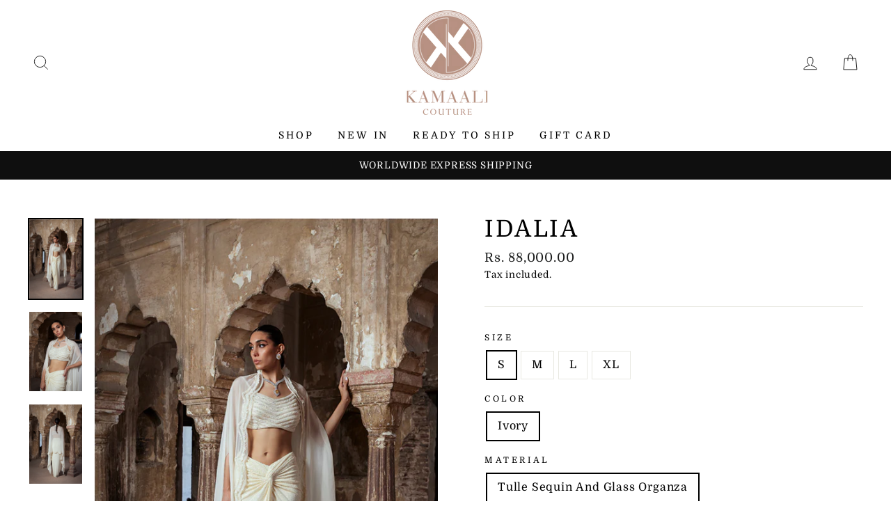

--- FILE ---
content_type: text/html; charset=utf-8
request_url: https://www.kamaalicouture.com/products/blouse-paired-with-french-knot-skirt-and-scallop-edged-hand-embroidered-cape
body_size: 26605
content:
<!doctype html>
<html class="no-js" lang="ShopLocaleDrop">
<head>
  <meta charset="utf-8">
  <meta http-equiv="X-UA-Compatible" content="IE=edge,chrome=1">
  <meta name="viewport" content="width=device-width,initial-scale=1">
  <meta name="theme-color" content="#111111">
  <link rel="canonical" href="https://www.kamaalicouture.com/products/blouse-paired-with-french-knot-skirt-and-scallop-edged-hand-embroidered-cape">
  <meta name="format-detection" content="telephone=no"><link rel="shortcut icon" href="//www.kamaalicouture.com/cdn/shop/files/Logo-1_32x32.png?v=1638914129" type="image/png" />
  <title>IDALIA
&ndash; Kamaali Couture - New Collection Now Live
</title><meta name="description" content="Product Description: Hand Embroidered Blouse Paired With French Knot Skirt And Scallop Edged Hand Embroidered Cape Work: Pearl And Crystal Fabrics / Materials: Tulle , Sequin And Glass Organza Fit: Fit &amp;amp; Flair Delivery Time: 25 days Wash / Care Instruction: Dry Clean Only"><meta property="og:site_name" content="Kamaali Couture - New Collection Now Live">
  <meta property="og:url" content="https://www.kamaalicouture.com/products/blouse-paired-with-french-knot-skirt-and-scallop-edged-hand-embroidered-cape">
  <meta property="og:title" content="IDALIA">
  <meta property="og:type" content="product">
  <meta property="og:description" content="Product Description: Hand Embroidered Blouse Paired With French Knot Skirt And Scallop Edged Hand Embroidered Cape Work: Pearl And Crystal Fabrics / Materials: Tulle , Sequin And Glass Organza Fit: Fit &amp;amp; Flair Delivery Time: 25 days Wash / Care Instruction: Dry Clean Only"><meta property="og:image" content="http://www.kamaalicouture.com/cdn/shop/files/9_92a63aa1-4af7-4059-80fe-2d7203370f55_1200x1200.png?v=1706941676"><meta property="og:image" content="http://www.kamaalicouture.com/cdn/shop/files/10_d4a95fad-8e12-41fa-9ed5-7d7e6ff99323_1200x1200.png?v=1706941675"><meta property="og:image" content="http://www.kamaalicouture.com/cdn/shop/files/11_5482533c-7405-4e5a-b8c7-946bc3b0eccf_1200x1200.png?v=1706941676">
  <meta property="og:image:secure_url" content="https://www.kamaalicouture.com/cdn/shop/files/9_92a63aa1-4af7-4059-80fe-2d7203370f55_1200x1200.png?v=1706941676"><meta property="og:image:secure_url" content="https://www.kamaalicouture.com/cdn/shop/files/10_d4a95fad-8e12-41fa-9ed5-7d7e6ff99323_1200x1200.png?v=1706941675"><meta property="og:image:secure_url" content="https://www.kamaalicouture.com/cdn/shop/files/11_5482533c-7405-4e5a-b8c7-946bc3b0eccf_1200x1200.png?v=1706941676">
  <meta name="twitter:site" content="@">
  <meta name="twitter:card" content="summary_large_image">
  <meta name="twitter:title" content="IDALIA">
  <meta name="twitter:description" content="Product Description: Hand Embroidered Blouse Paired With French Knot Skirt And Scallop Edged Hand Embroidered Cape Work: Pearl And Crystal Fabrics / Materials: Tulle , Sequin And Glass Organza Fit: Fit &amp;amp; Flair Delivery Time: 25 days Wash / Care Instruction: Dry Clean Only">


  <style data-shopify>
  @font-face {
  font-family: Domine;
  font-weight: 400;
  font-style: normal;
  src: url("//www.kamaalicouture.com/cdn/fonts/domine/domine_n4.db7650f19fc5819add9c727a32f1ba7f15f89a56.woff2") format("woff2"),
       url("//www.kamaalicouture.com/cdn/fonts/domine/domine_n4.83c0c395d9dcec3568e66c3b52408e6068a5dba8.woff") format("woff");
}

  @font-face {
  font-family: Domine;
  font-weight: 400;
  font-style: normal;
  src: url("//www.kamaalicouture.com/cdn/fonts/domine/domine_n4.db7650f19fc5819add9c727a32f1ba7f15f89a56.woff2") format("woff2"),
       url("//www.kamaalicouture.com/cdn/fonts/domine/domine_n4.83c0c395d9dcec3568e66c3b52408e6068a5dba8.woff") format("woff");
}


  @font-face {
  font-family: Domine;
  font-weight: 600;
  font-style: normal;
  src: url("//www.kamaalicouture.com/cdn/fonts/domine/domine_n6.70313db43309874b6a9908823c8428bf6b29604a.woff2") format("woff2"),
       url("//www.kamaalicouture.com/cdn/fonts/domine/domine_n6.caaad91979ccc976c319c36b49e3d70819629123.woff") format("woff");
}

  
  
</style>

  <link href="//www.kamaalicouture.com/cdn/shop/t/2/assets/theme.scss.css?v=55624136453565889491751270469" rel="stylesheet" type="text/css" media="all" />
  
  <link href="//www.kamaalicouture.com/cdn/shop/t/2/assets/custom.css?v=107010905694651155591751270325" rel="stylesheet" type="text/css" media="all" />

  <style data-shopify>
    .collection-item__title {
      font-size: 14.4px;
    }

    @media screen and (min-width: 769px) {
      .collection-item__title {
        font-size: 18px;
      }
    }
  </style>

  <script>
    document.documentElement.className = document.documentElement.className.replace('no-js', 'js');

    window.theme = window.theme || {};
    theme.strings = {
      addToCart: "Add to cart",
      soldOut: "Sold Out",
      unavailable: "Unavailable",
      stockLabel: "Only [count] items in stock!",
      willNotShipUntil: "Will not ship until [date]",
      willBeInStockAfter: "Will be in stock after [date]",
      waitingForStock: "Inventory on the way",
      savePrice: "Save [saved_amount]",
      cartEmpty: "Your cart is currently empty.",
      cartTermsConfirmation: "You must agree with the terms and conditions of sales to check out"
    };
    theme.settings = {
      dynamicVariantsEnable: true,
      dynamicVariantType: "button",
      cartType: "drawer",
      moneyFormat: "Rs. {{amount}}",
      saveType: "percent",
      recentlyViewedEnabled: false,
      predictiveSearch: true,
      predictiveSearchType: "product,article,page",
      inventoryThreshold: 10,
      quickView: true,
      themeName: 'Impulse',
      themeVersion: "3.0.1"
    };
  </script>

  <script>window.performance && window.performance.mark && window.performance.mark('shopify.content_for_header.start');</script><meta name="facebook-domain-verification" content="zd6fwes5pa39kzsmvj4zdu2lanmdy8">
<meta id="shopify-digital-wallet" name="shopify-digital-wallet" content="/60704096447/digital_wallets/dialog">
<link rel="alternate" type="application/json+oembed" href="https://www.kamaalicouture.com/products/blouse-paired-with-french-knot-skirt-and-scallop-edged-hand-embroidered-cape.oembed">
<script async="async" src="/checkouts/internal/preloads.js?locale=en-IN"></script>
<script id="shopify-features" type="application/json">{"accessToken":"a8e66998ef06e86d1fc9ddff86d919ce","betas":["rich-media-storefront-analytics"],"domain":"www.kamaalicouture.com","predictiveSearch":true,"shopId":60704096447,"locale":"en"}</script>
<script>var Shopify = Shopify || {};
Shopify.shop = "kamaaliicouture.myshopify.com";
Shopify.locale = "en";
Shopify.currency = {"active":"INR","rate":"1.0"};
Shopify.country = "IN";
Shopify.theme = {"name":"Impulse-sahil theme","id":128312410303,"schema_name":"Impulse","schema_version":"3.0.1","theme_store_id":null,"role":"main"};
Shopify.theme.handle = "null";
Shopify.theme.style = {"id":null,"handle":null};
Shopify.cdnHost = "www.kamaalicouture.com/cdn";
Shopify.routes = Shopify.routes || {};
Shopify.routes.root = "/";</script>
<script type="module">!function(o){(o.Shopify=o.Shopify||{}).modules=!0}(window);</script>
<script>!function(o){function n(){var o=[];function n(){o.push(Array.prototype.slice.apply(arguments))}return n.q=o,n}var t=o.Shopify=o.Shopify||{};t.loadFeatures=n(),t.autoloadFeatures=n()}(window);</script>
<script id="shop-js-analytics" type="application/json">{"pageType":"product"}</script>
<script defer="defer" async type="module" src="//www.kamaalicouture.com/cdn/shopifycloud/shop-js/modules/v2/client.init-shop-cart-sync_BN7fPSNr.en.esm.js"></script>
<script defer="defer" async type="module" src="//www.kamaalicouture.com/cdn/shopifycloud/shop-js/modules/v2/chunk.common_Cbph3Kss.esm.js"></script>
<script defer="defer" async type="module" src="//www.kamaalicouture.com/cdn/shopifycloud/shop-js/modules/v2/chunk.modal_DKumMAJ1.esm.js"></script>
<script type="module">
  await import("//www.kamaalicouture.com/cdn/shopifycloud/shop-js/modules/v2/client.init-shop-cart-sync_BN7fPSNr.en.esm.js");
await import("//www.kamaalicouture.com/cdn/shopifycloud/shop-js/modules/v2/chunk.common_Cbph3Kss.esm.js");
await import("//www.kamaalicouture.com/cdn/shopifycloud/shop-js/modules/v2/chunk.modal_DKumMAJ1.esm.js");

  window.Shopify.SignInWithShop?.initShopCartSync?.({"fedCMEnabled":true,"windoidEnabled":true});

</script>
<script id="__st">var __st={"a":60704096447,"offset":19800,"reqid":"c1dca7e8-d0a8-4f4c-ad50-068e2b709bc5-1769773340","pageurl":"www.kamaalicouture.com\/products\/blouse-paired-with-french-knot-skirt-and-scallop-edged-hand-embroidered-cape","u":"47fda99c0562","p":"product","rtyp":"product","rid":7564195954879};</script>
<script>window.ShopifyPaypalV4VisibilityTracking = true;</script>
<script id="captcha-bootstrap">!function(){'use strict';const t='contact',e='account',n='new_comment',o=[[t,t],['blogs',n],['comments',n],[t,'customer']],c=[[e,'customer_login'],[e,'guest_login'],[e,'recover_customer_password'],[e,'create_customer']],r=t=>t.map((([t,e])=>`form[action*='/${t}']:not([data-nocaptcha='true']) input[name='form_type'][value='${e}']`)).join(','),a=t=>()=>t?[...document.querySelectorAll(t)].map((t=>t.form)):[];function s(){const t=[...o],e=r(t);return a(e)}const i='password',u='form_key',d=['recaptcha-v3-token','g-recaptcha-response','h-captcha-response',i],f=()=>{try{return window.sessionStorage}catch{return}},m='__shopify_v',_=t=>t.elements[u];function p(t,e,n=!1){try{const o=window.sessionStorage,c=JSON.parse(o.getItem(e)),{data:r}=function(t){const{data:e,action:n}=t;return t[m]||n?{data:e,action:n}:{data:t,action:n}}(c);for(const[e,n]of Object.entries(r))t.elements[e]&&(t.elements[e].value=n);n&&o.removeItem(e)}catch(o){console.error('form repopulation failed',{error:o})}}const l='form_type',E='cptcha';function T(t){t.dataset[E]=!0}const w=window,h=w.document,L='Shopify',v='ce_forms',y='captcha';let A=!1;((t,e)=>{const n=(g='f06e6c50-85a8-45c8-87d0-21a2b65856fe',I='https://cdn.shopify.com/shopifycloud/storefront-forms-hcaptcha/ce_storefront_forms_captcha_hcaptcha.v1.5.2.iife.js',D={infoText:'Protected by hCaptcha',privacyText:'Privacy',termsText:'Terms'},(t,e,n)=>{const o=w[L][v],c=o.bindForm;if(c)return c(t,g,e,D).then(n);var r;o.q.push([[t,g,e,D],n]),r=I,A||(h.body.append(Object.assign(h.createElement('script'),{id:'captcha-provider',async:!0,src:r})),A=!0)});var g,I,D;w[L]=w[L]||{},w[L][v]=w[L][v]||{},w[L][v].q=[],w[L][y]=w[L][y]||{},w[L][y].protect=function(t,e){n(t,void 0,e),T(t)},Object.freeze(w[L][y]),function(t,e,n,w,h,L){const[v,y,A,g]=function(t,e,n){const i=e?o:[],u=t?c:[],d=[...i,...u],f=r(d),m=r(i),_=r(d.filter((([t,e])=>n.includes(e))));return[a(f),a(m),a(_),s()]}(w,h,L),I=t=>{const e=t.target;return e instanceof HTMLFormElement?e:e&&e.form},D=t=>v().includes(t);t.addEventListener('submit',(t=>{const e=I(t);if(!e)return;const n=D(e)&&!e.dataset.hcaptchaBound&&!e.dataset.recaptchaBound,o=_(e),c=g().includes(e)&&(!o||!o.value);(n||c)&&t.preventDefault(),c&&!n&&(function(t){try{if(!f())return;!function(t){const e=f();if(!e)return;const n=_(t);if(!n)return;const o=n.value;o&&e.removeItem(o)}(t);const e=Array.from(Array(32),(()=>Math.random().toString(36)[2])).join('');!function(t,e){_(t)||t.append(Object.assign(document.createElement('input'),{type:'hidden',name:u})),t.elements[u].value=e}(t,e),function(t,e){const n=f();if(!n)return;const o=[...t.querySelectorAll(`input[type='${i}']`)].map((({name:t})=>t)),c=[...d,...o],r={};for(const[a,s]of new FormData(t).entries())c.includes(a)||(r[a]=s);n.setItem(e,JSON.stringify({[m]:1,action:t.action,data:r}))}(t,e)}catch(e){console.error('failed to persist form',e)}}(e),e.submit())}));const S=(t,e)=>{t&&!t.dataset[E]&&(n(t,e.some((e=>e===t))),T(t))};for(const o of['focusin','change'])t.addEventListener(o,(t=>{const e=I(t);D(e)&&S(e,y())}));const B=e.get('form_key'),M=e.get(l),P=B&&M;t.addEventListener('DOMContentLoaded',(()=>{const t=y();if(P)for(const e of t)e.elements[l].value===M&&p(e,B);[...new Set([...A(),...v().filter((t=>'true'===t.dataset.shopifyCaptcha))])].forEach((e=>S(e,t)))}))}(h,new URLSearchParams(w.location.search),n,t,e,['guest_login'])})(!0,!0)}();</script>
<script integrity="sha256-4kQ18oKyAcykRKYeNunJcIwy7WH5gtpwJnB7kiuLZ1E=" data-source-attribution="shopify.loadfeatures" defer="defer" src="//www.kamaalicouture.com/cdn/shopifycloud/storefront/assets/storefront/load_feature-a0a9edcb.js" crossorigin="anonymous"></script>
<script data-source-attribution="shopify.dynamic_checkout.dynamic.init">var Shopify=Shopify||{};Shopify.PaymentButton=Shopify.PaymentButton||{isStorefrontPortableWallets:!0,init:function(){window.Shopify.PaymentButton.init=function(){};var t=document.createElement("script");t.src="https://www.kamaalicouture.com/cdn/shopifycloud/portable-wallets/latest/portable-wallets.en.js",t.type="module",document.head.appendChild(t)}};
</script>
<script data-source-attribution="shopify.dynamic_checkout.buyer_consent">
  function portableWalletsHideBuyerConsent(e){var t=document.getElementById("shopify-buyer-consent"),n=document.getElementById("shopify-subscription-policy-button");t&&n&&(t.classList.add("hidden"),t.setAttribute("aria-hidden","true"),n.removeEventListener("click",e))}function portableWalletsShowBuyerConsent(e){var t=document.getElementById("shopify-buyer-consent"),n=document.getElementById("shopify-subscription-policy-button");t&&n&&(t.classList.remove("hidden"),t.removeAttribute("aria-hidden"),n.addEventListener("click",e))}window.Shopify?.PaymentButton&&(window.Shopify.PaymentButton.hideBuyerConsent=portableWalletsHideBuyerConsent,window.Shopify.PaymentButton.showBuyerConsent=portableWalletsShowBuyerConsent);
</script>
<script>
  function portableWalletsCleanup(e){e&&e.src&&console.error("Failed to load portable wallets script "+e.src);var t=document.querySelectorAll("shopify-accelerated-checkout .shopify-payment-button__skeleton, shopify-accelerated-checkout-cart .wallet-cart-button__skeleton"),e=document.getElementById("shopify-buyer-consent");for(let e=0;e<t.length;e++)t[e].remove();e&&e.remove()}function portableWalletsNotLoadedAsModule(e){e instanceof ErrorEvent&&"string"==typeof e.message&&e.message.includes("import.meta")&&"string"==typeof e.filename&&e.filename.includes("portable-wallets")&&(window.removeEventListener("error",portableWalletsNotLoadedAsModule),window.Shopify.PaymentButton.failedToLoad=e,"loading"===document.readyState?document.addEventListener("DOMContentLoaded",window.Shopify.PaymentButton.init):window.Shopify.PaymentButton.init())}window.addEventListener("error",portableWalletsNotLoadedAsModule);
</script>

<script type="module" src="https://www.kamaalicouture.com/cdn/shopifycloud/portable-wallets/latest/portable-wallets.en.js" onError="portableWalletsCleanup(this)" crossorigin="anonymous"></script>
<script nomodule>
  document.addEventListener("DOMContentLoaded", portableWalletsCleanup);
</script>

<link id="shopify-accelerated-checkout-styles" rel="stylesheet" media="screen" href="https://www.kamaalicouture.com/cdn/shopifycloud/portable-wallets/latest/accelerated-checkout-backwards-compat.css" crossorigin="anonymous">
<style id="shopify-accelerated-checkout-cart">
        #shopify-buyer-consent {
  margin-top: 1em;
  display: inline-block;
  width: 100%;
}

#shopify-buyer-consent.hidden {
  display: none;
}

#shopify-subscription-policy-button {
  background: none;
  border: none;
  padding: 0;
  text-decoration: underline;
  font-size: inherit;
  cursor: pointer;
}

#shopify-subscription-policy-button::before {
  box-shadow: none;
}

      </style>

<script>window.performance && window.performance.mark && window.performance.mark('shopify.content_for_header.end');</script>
<script src="https://code.jquery.com/jquery-3.6.0.min.js" integrity="sha256-/xUj+3OJU5yExlq6GSYGSHk7tPXikynS7ogEvDej/m4=" crossorigin="anonymous"></script>
  <script src="//www.kamaalicouture.com/cdn/shop/t/2/assets/vendor-scripts-v6.js" defer="defer"></script>

  

  <script src="//www.kamaalicouture.com/cdn/shop/t/2/assets/theme.js?v=3580808357245383001638912510" defer="defer"></script><script type='text/javascript'>var jiltStorefrontParams = {}; </script>



<!-- BEGIN app block: shopify://apps/pagefly-page-builder/blocks/app-embed/83e179f7-59a0-4589-8c66-c0dddf959200 -->

<!-- BEGIN app snippet: pagefly-cro-ab-testing-main -->







<script>
  ;(function () {
    const url = new URL(window.location)
    const viewParam = url.searchParams.get('view')
    if (viewParam && viewParam.includes('variant-pf-')) {
      url.searchParams.set('pf_v', viewParam)
      url.searchParams.delete('view')
      window.history.replaceState({}, '', url)
    }
  })()
</script>



<script type='module'>
  
  window.PAGEFLY_CRO = window.PAGEFLY_CRO || {}

  window.PAGEFLY_CRO['data_debug'] = {
    original_template_suffix: "all_products",
    allow_ab_test: false,
    ab_test_start_time: 0,
    ab_test_end_time: 0,
    today_date_time: 1769773341000,
  }
  window.PAGEFLY_CRO['GA4'] = { enabled: false}
</script>

<!-- END app snippet -->








  <script src='https://cdn.shopify.com/extensions/019bf883-1122-7445-9dca-5d60e681c2c8/pagefly-page-builder-216/assets/pagefly-helper.js' defer='defer'></script>

  <script src='https://cdn.shopify.com/extensions/019bf883-1122-7445-9dca-5d60e681c2c8/pagefly-page-builder-216/assets/pagefly-general-helper.js' defer='defer'></script>

  <script src='https://cdn.shopify.com/extensions/019bf883-1122-7445-9dca-5d60e681c2c8/pagefly-page-builder-216/assets/pagefly-snap-slider.js' defer='defer'></script>

  <script src='https://cdn.shopify.com/extensions/019bf883-1122-7445-9dca-5d60e681c2c8/pagefly-page-builder-216/assets/pagefly-slideshow-v3.js' defer='defer'></script>

  <script src='https://cdn.shopify.com/extensions/019bf883-1122-7445-9dca-5d60e681c2c8/pagefly-page-builder-216/assets/pagefly-slideshow-v4.js' defer='defer'></script>

  <script src='https://cdn.shopify.com/extensions/019bf883-1122-7445-9dca-5d60e681c2c8/pagefly-page-builder-216/assets/pagefly-glider.js' defer='defer'></script>

  <script src='https://cdn.shopify.com/extensions/019bf883-1122-7445-9dca-5d60e681c2c8/pagefly-page-builder-216/assets/pagefly-slideshow-v1-v2.js' defer='defer'></script>

  <script src='https://cdn.shopify.com/extensions/019bf883-1122-7445-9dca-5d60e681c2c8/pagefly-page-builder-216/assets/pagefly-product-media.js' defer='defer'></script>

  <script src='https://cdn.shopify.com/extensions/019bf883-1122-7445-9dca-5d60e681c2c8/pagefly-page-builder-216/assets/pagefly-product.js' defer='defer'></script>


<script id='pagefly-helper-data' type='application/json'>
  {
    "page_optimization": {
      "assets_prefetching": false
    },
    "elements_asset_mapper": {
      "Accordion": "https://cdn.shopify.com/extensions/019bf883-1122-7445-9dca-5d60e681c2c8/pagefly-page-builder-216/assets/pagefly-accordion.js",
      "Accordion3": "https://cdn.shopify.com/extensions/019bf883-1122-7445-9dca-5d60e681c2c8/pagefly-page-builder-216/assets/pagefly-accordion3.js",
      "CountDown": "https://cdn.shopify.com/extensions/019bf883-1122-7445-9dca-5d60e681c2c8/pagefly-page-builder-216/assets/pagefly-countdown.js",
      "GMap1": "https://cdn.shopify.com/extensions/019bf883-1122-7445-9dca-5d60e681c2c8/pagefly-page-builder-216/assets/pagefly-gmap.js",
      "GMap2": "https://cdn.shopify.com/extensions/019bf883-1122-7445-9dca-5d60e681c2c8/pagefly-page-builder-216/assets/pagefly-gmap.js",
      "GMapBasicV2": "https://cdn.shopify.com/extensions/019bf883-1122-7445-9dca-5d60e681c2c8/pagefly-page-builder-216/assets/pagefly-gmap.js",
      "GMapAdvancedV2": "https://cdn.shopify.com/extensions/019bf883-1122-7445-9dca-5d60e681c2c8/pagefly-page-builder-216/assets/pagefly-gmap.js",
      "HTML.Video": "https://cdn.shopify.com/extensions/019bf883-1122-7445-9dca-5d60e681c2c8/pagefly-page-builder-216/assets/pagefly-htmlvideo.js",
      "HTML.Video2": "https://cdn.shopify.com/extensions/019bf883-1122-7445-9dca-5d60e681c2c8/pagefly-page-builder-216/assets/pagefly-htmlvideo2.js",
      "HTML.Video3": "https://cdn.shopify.com/extensions/019bf883-1122-7445-9dca-5d60e681c2c8/pagefly-page-builder-216/assets/pagefly-htmlvideo2.js",
      "BackgroundVideo": "https://cdn.shopify.com/extensions/019bf883-1122-7445-9dca-5d60e681c2c8/pagefly-page-builder-216/assets/pagefly-htmlvideo2.js",
      "Instagram": "https://cdn.shopify.com/extensions/019bf883-1122-7445-9dca-5d60e681c2c8/pagefly-page-builder-216/assets/pagefly-instagram.js",
      "Instagram2": "https://cdn.shopify.com/extensions/019bf883-1122-7445-9dca-5d60e681c2c8/pagefly-page-builder-216/assets/pagefly-instagram.js",
      "Insta3": "https://cdn.shopify.com/extensions/019bf883-1122-7445-9dca-5d60e681c2c8/pagefly-page-builder-216/assets/pagefly-instagram3.js",
      "Tabs": "https://cdn.shopify.com/extensions/019bf883-1122-7445-9dca-5d60e681c2c8/pagefly-page-builder-216/assets/pagefly-tab.js",
      "Tabs3": "https://cdn.shopify.com/extensions/019bf883-1122-7445-9dca-5d60e681c2c8/pagefly-page-builder-216/assets/pagefly-tab3.js",
      "ProductBox": "https://cdn.shopify.com/extensions/019bf883-1122-7445-9dca-5d60e681c2c8/pagefly-page-builder-216/assets/pagefly-cart.js",
      "FBPageBox2": "https://cdn.shopify.com/extensions/019bf883-1122-7445-9dca-5d60e681c2c8/pagefly-page-builder-216/assets/pagefly-facebook.js",
      "FBLikeButton2": "https://cdn.shopify.com/extensions/019bf883-1122-7445-9dca-5d60e681c2c8/pagefly-page-builder-216/assets/pagefly-facebook.js",
      "TwitterFeed2": "https://cdn.shopify.com/extensions/019bf883-1122-7445-9dca-5d60e681c2c8/pagefly-page-builder-216/assets/pagefly-twitter.js",
      "Paragraph4": "https://cdn.shopify.com/extensions/019bf883-1122-7445-9dca-5d60e681c2c8/pagefly-page-builder-216/assets/pagefly-paragraph4.js",

      "AliReviews": "https://cdn.shopify.com/extensions/019bf883-1122-7445-9dca-5d60e681c2c8/pagefly-page-builder-216/assets/pagefly-3rd-elements.js",
      "BackInStock": "https://cdn.shopify.com/extensions/019bf883-1122-7445-9dca-5d60e681c2c8/pagefly-page-builder-216/assets/pagefly-3rd-elements.js",
      "GloboBackInStock": "https://cdn.shopify.com/extensions/019bf883-1122-7445-9dca-5d60e681c2c8/pagefly-page-builder-216/assets/pagefly-3rd-elements.js",
      "GrowaveWishlist": "https://cdn.shopify.com/extensions/019bf883-1122-7445-9dca-5d60e681c2c8/pagefly-page-builder-216/assets/pagefly-3rd-elements.js",
      "InfiniteOptionsShopPad": "https://cdn.shopify.com/extensions/019bf883-1122-7445-9dca-5d60e681c2c8/pagefly-page-builder-216/assets/pagefly-3rd-elements.js",
      "InkybayProductPersonalizer": "https://cdn.shopify.com/extensions/019bf883-1122-7445-9dca-5d60e681c2c8/pagefly-page-builder-216/assets/pagefly-3rd-elements.js",
      "LimeSpot": "https://cdn.shopify.com/extensions/019bf883-1122-7445-9dca-5d60e681c2c8/pagefly-page-builder-216/assets/pagefly-3rd-elements.js",
      "Loox": "https://cdn.shopify.com/extensions/019bf883-1122-7445-9dca-5d60e681c2c8/pagefly-page-builder-216/assets/pagefly-3rd-elements.js",
      "Opinew": "https://cdn.shopify.com/extensions/019bf883-1122-7445-9dca-5d60e681c2c8/pagefly-page-builder-216/assets/pagefly-3rd-elements.js",
      "Powr": "https://cdn.shopify.com/extensions/019bf883-1122-7445-9dca-5d60e681c2c8/pagefly-page-builder-216/assets/pagefly-3rd-elements.js",
      "ProductReviews": "https://cdn.shopify.com/extensions/019bf883-1122-7445-9dca-5d60e681c2c8/pagefly-page-builder-216/assets/pagefly-3rd-elements.js",
      "PushOwl": "https://cdn.shopify.com/extensions/019bf883-1122-7445-9dca-5d60e681c2c8/pagefly-page-builder-216/assets/pagefly-3rd-elements.js",
      "ReCharge": "https://cdn.shopify.com/extensions/019bf883-1122-7445-9dca-5d60e681c2c8/pagefly-page-builder-216/assets/pagefly-3rd-elements.js",
      "Rivyo": "https://cdn.shopify.com/extensions/019bf883-1122-7445-9dca-5d60e681c2c8/pagefly-page-builder-216/assets/pagefly-3rd-elements.js",
      "TrackingMore": "https://cdn.shopify.com/extensions/019bf883-1122-7445-9dca-5d60e681c2c8/pagefly-page-builder-216/assets/pagefly-3rd-elements.js",
      "Vitals": "https://cdn.shopify.com/extensions/019bf883-1122-7445-9dca-5d60e681c2c8/pagefly-page-builder-216/assets/pagefly-3rd-elements.js",
      "Wiser": "https://cdn.shopify.com/extensions/019bf883-1122-7445-9dca-5d60e681c2c8/pagefly-page-builder-216/assets/pagefly-3rd-elements.js"
    },
    "custom_elements_mapper": {
      "pf-click-action-element": "https://cdn.shopify.com/extensions/019bf883-1122-7445-9dca-5d60e681c2c8/pagefly-page-builder-216/assets/pagefly-click-action-element.js",
      "pf-dialog-element": "https://cdn.shopify.com/extensions/019bf883-1122-7445-9dca-5d60e681c2c8/pagefly-page-builder-216/assets/pagefly-dialog-element.js"
    }
  }
</script>


<!-- END app block --><script src="https://cdn.shopify.com/extensions/6c66d7d0-f631-46bf-8039-ad48ac607ad6/forms-2301/assets/shopify-forms-loader.js" type="text/javascript" defer="defer"></script>
<link href="https://monorail-edge.shopifysvc.com" rel="dns-prefetch">
<script>(function(){if ("sendBeacon" in navigator && "performance" in window) {try {var session_token_from_headers = performance.getEntriesByType('navigation')[0].serverTiming.find(x => x.name == '_s').description;} catch {var session_token_from_headers = undefined;}var session_cookie_matches = document.cookie.match(/_shopify_s=([^;]*)/);var session_token_from_cookie = session_cookie_matches && session_cookie_matches.length === 2 ? session_cookie_matches[1] : "";var session_token = session_token_from_headers || session_token_from_cookie || "";function handle_abandonment_event(e) {var entries = performance.getEntries().filter(function(entry) {return /monorail-edge.shopifysvc.com/.test(entry.name);});if (!window.abandonment_tracked && entries.length === 0) {window.abandonment_tracked = true;var currentMs = Date.now();var navigation_start = performance.timing.navigationStart;var payload = {shop_id: 60704096447,url: window.location.href,navigation_start,duration: currentMs - navigation_start,session_token,page_type: "product"};window.navigator.sendBeacon("https://monorail-edge.shopifysvc.com/v1/produce", JSON.stringify({schema_id: "online_store_buyer_site_abandonment/1.1",payload: payload,metadata: {event_created_at_ms: currentMs,event_sent_at_ms: currentMs}}));}}window.addEventListener('pagehide', handle_abandonment_event);}}());</script>
<script id="web-pixels-manager-setup">(function e(e,d,r,n,o){if(void 0===o&&(o={}),!Boolean(null===(a=null===(i=window.Shopify)||void 0===i?void 0:i.analytics)||void 0===a?void 0:a.replayQueue)){var i,a;window.Shopify=window.Shopify||{};var t=window.Shopify;t.analytics=t.analytics||{};var s=t.analytics;s.replayQueue=[],s.publish=function(e,d,r){return s.replayQueue.push([e,d,r]),!0};try{self.performance.mark("wpm:start")}catch(e){}var l=function(){var e={modern:/Edge?\/(1{2}[4-9]|1[2-9]\d|[2-9]\d{2}|\d{4,})\.\d+(\.\d+|)|Firefox\/(1{2}[4-9]|1[2-9]\d|[2-9]\d{2}|\d{4,})\.\d+(\.\d+|)|Chrom(ium|e)\/(9{2}|\d{3,})\.\d+(\.\d+|)|(Maci|X1{2}).+ Version\/(15\.\d+|(1[6-9]|[2-9]\d|\d{3,})\.\d+)([,.]\d+|)( \(\w+\)|)( Mobile\/\w+|) Safari\/|Chrome.+OPR\/(9{2}|\d{3,})\.\d+\.\d+|(CPU[ +]OS|iPhone[ +]OS|CPU[ +]iPhone|CPU IPhone OS|CPU iPad OS)[ +]+(15[._]\d+|(1[6-9]|[2-9]\d|\d{3,})[._]\d+)([._]\d+|)|Android:?[ /-](13[3-9]|1[4-9]\d|[2-9]\d{2}|\d{4,})(\.\d+|)(\.\d+|)|Android.+Firefox\/(13[5-9]|1[4-9]\d|[2-9]\d{2}|\d{4,})\.\d+(\.\d+|)|Android.+Chrom(ium|e)\/(13[3-9]|1[4-9]\d|[2-9]\d{2}|\d{4,})\.\d+(\.\d+|)|SamsungBrowser\/([2-9]\d|\d{3,})\.\d+/,legacy:/Edge?\/(1[6-9]|[2-9]\d|\d{3,})\.\d+(\.\d+|)|Firefox\/(5[4-9]|[6-9]\d|\d{3,})\.\d+(\.\d+|)|Chrom(ium|e)\/(5[1-9]|[6-9]\d|\d{3,})\.\d+(\.\d+|)([\d.]+$|.*Safari\/(?![\d.]+ Edge\/[\d.]+$))|(Maci|X1{2}).+ Version\/(10\.\d+|(1[1-9]|[2-9]\d|\d{3,})\.\d+)([,.]\d+|)( \(\w+\)|)( Mobile\/\w+|) Safari\/|Chrome.+OPR\/(3[89]|[4-9]\d|\d{3,})\.\d+\.\d+|(CPU[ +]OS|iPhone[ +]OS|CPU[ +]iPhone|CPU IPhone OS|CPU iPad OS)[ +]+(10[._]\d+|(1[1-9]|[2-9]\d|\d{3,})[._]\d+)([._]\d+|)|Android:?[ /-](13[3-9]|1[4-9]\d|[2-9]\d{2}|\d{4,})(\.\d+|)(\.\d+|)|Mobile Safari.+OPR\/([89]\d|\d{3,})\.\d+\.\d+|Android.+Firefox\/(13[5-9]|1[4-9]\d|[2-9]\d{2}|\d{4,})\.\d+(\.\d+|)|Android.+Chrom(ium|e)\/(13[3-9]|1[4-9]\d|[2-9]\d{2}|\d{4,})\.\d+(\.\d+|)|Android.+(UC? ?Browser|UCWEB|U3)[ /]?(15\.([5-9]|\d{2,})|(1[6-9]|[2-9]\d|\d{3,})\.\d+)\.\d+|SamsungBrowser\/(5\.\d+|([6-9]|\d{2,})\.\d+)|Android.+MQ{2}Browser\/(14(\.(9|\d{2,})|)|(1[5-9]|[2-9]\d|\d{3,})(\.\d+|))(\.\d+|)|K[Aa][Ii]OS\/(3\.\d+|([4-9]|\d{2,})\.\d+)(\.\d+|)/},d=e.modern,r=e.legacy,n=navigator.userAgent;return n.match(d)?"modern":n.match(r)?"legacy":"unknown"}(),u="modern"===l?"modern":"legacy",c=(null!=n?n:{modern:"",legacy:""})[u],f=function(e){return[e.baseUrl,"/wpm","/b",e.hashVersion,"modern"===e.buildTarget?"m":"l",".js"].join("")}({baseUrl:d,hashVersion:r,buildTarget:u}),m=function(e){var d=e.version,r=e.bundleTarget,n=e.surface,o=e.pageUrl,i=e.monorailEndpoint;return{emit:function(e){var a=e.status,t=e.errorMsg,s=(new Date).getTime(),l=JSON.stringify({metadata:{event_sent_at_ms:s},events:[{schema_id:"web_pixels_manager_load/3.1",payload:{version:d,bundle_target:r,page_url:o,status:a,surface:n,error_msg:t},metadata:{event_created_at_ms:s}}]});if(!i)return console&&console.warn&&console.warn("[Web Pixels Manager] No Monorail endpoint provided, skipping logging."),!1;try{return self.navigator.sendBeacon.bind(self.navigator)(i,l)}catch(e){}var u=new XMLHttpRequest;try{return u.open("POST",i,!0),u.setRequestHeader("Content-Type","text/plain"),u.send(l),!0}catch(e){return console&&console.warn&&console.warn("[Web Pixels Manager] Got an unhandled error while logging to Monorail."),!1}}}}({version:r,bundleTarget:l,surface:e.surface,pageUrl:self.location.href,monorailEndpoint:e.monorailEndpoint});try{o.browserTarget=l,function(e){var d=e.src,r=e.async,n=void 0===r||r,o=e.onload,i=e.onerror,a=e.sri,t=e.scriptDataAttributes,s=void 0===t?{}:t,l=document.createElement("script"),u=document.querySelector("head"),c=document.querySelector("body");if(l.async=n,l.src=d,a&&(l.integrity=a,l.crossOrigin="anonymous"),s)for(var f in s)if(Object.prototype.hasOwnProperty.call(s,f))try{l.dataset[f]=s[f]}catch(e){}if(o&&l.addEventListener("load",o),i&&l.addEventListener("error",i),u)u.appendChild(l);else{if(!c)throw new Error("Did not find a head or body element to append the script");c.appendChild(l)}}({src:f,async:!0,onload:function(){if(!function(){var e,d;return Boolean(null===(d=null===(e=window.Shopify)||void 0===e?void 0:e.analytics)||void 0===d?void 0:d.initialized)}()){var d=window.webPixelsManager.init(e)||void 0;if(d){var r=window.Shopify.analytics;r.replayQueue.forEach((function(e){var r=e[0],n=e[1],o=e[2];d.publishCustomEvent(r,n,o)})),r.replayQueue=[],r.publish=d.publishCustomEvent,r.visitor=d.visitor,r.initialized=!0}}},onerror:function(){return m.emit({status:"failed",errorMsg:"".concat(f," has failed to load")})},sri:function(e){var d=/^sha384-[A-Za-z0-9+/=]+$/;return"string"==typeof e&&d.test(e)}(c)?c:"",scriptDataAttributes:o}),m.emit({status:"loading"})}catch(e){m.emit({status:"failed",errorMsg:(null==e?void 0:e.message)||"Unknown error"})}}})({shopId: 60704096447,storefrontBaseUrl: "https://www.kamaalicouture.com",extensionsBaseUrl: "https://extensions.shopifycdn.com/cdn/shopifycloud/web-pixels-manager",monorailEndpoint: "https://monorail-edge.shopifysvc.com/unstable/produce_batch",surface: "storefront-renderer",enabledBetaFlags: ["2dca8a86"],webPixelsConfigList: [{"id":"210305215","configuration":"{\"pixel_id\":\"749722789439835\",\"pixel_type\":\"facebook_pixel\",\"metaapp_system_user_token\":\"-\"}","eventPayloadVersion":"v1","runtimeContext":"OPEN","scriptVersion":"ca16bc87fe92b6042fbaa3acc2fbdaa6","type":"APP","apiClientId":2329312,"privacyPurposes":["ANALYTICS","MARKETING","SALE_OF_DATA"],"dataSharingAdjustments":{"protectedCustomerApprovalScopes":["read_customer_address","read_customer_email","read_customer_name","read_customer_personal_data","read_customer_phone"]}},{"id":"shopify-app-pixel","configuration":"{}","eventPayloadVersion":"v1","runtimeContext":"STRICT","scriptVersion":"0450","apiClientId":"shopify-pixel","type":"APP","privacyPurposes":["ANALYTICS","MARKETING"]},{"id":"shopify-custom-pixel","eventPayloadVersion":"v1","runtimeContext":"LAX","scriptVersion":"0450","apiClientId":"shopify-pixel","type":"CUSTOM","privacyPurposes":["ANALYTICS","MARKETING"]}],isMerchantRequest: false,initData: {"shop":{"name":"Kamaali Couture - New Collection Now Live","paymentSettings":{"currencyCode":"INR"},"myshopifyDomain":"kamaaliicouture.myshopify.com","countryCode":"IN","storefrontUrl":"https:\/\/www.kamaalicouture.com"},"customer":null,"cart":null,"checkout":null,"productVariants":[{"price":{"amount":88000.0,"currencyCode":"INR"},"product":{"title":"IDALIA","vendor":"Kamaali Couture (Venture of Shruti Mehta)","id":"7564195954879","untranslatedTitle":"IDALIA","url":"\/products\/blouse-paired-with-french-knot-skirt-and-scallop-edged-hand-embroidered-cape","type":""},"id":"42560285114559","image":{"src":"\/\/www.kamaalicouture.com\/cdn\/shop\/files\/9_92a63aa1-4af7-4059-80fe-2d7203370f55.png?v=1706941676"},"sku":"SCCP-01 KBFBL-04 FRSK-07","title":"S \/ Ivory \/ Tulle Sequin And Glass Organza","untranslatedTitle":"S \/ Ivory \/ Tulle Sequin And Glass Organza"},{"price":{"amount":88000.0,"currencyCode":"INR"},"product":{"title":"IDALIA","vendor":"Kamaali Couture (Venture of Shruti Mehta)","id":"7564195954879","untranslatedTitle":"IDALIA","url":"\/products\/blouse-paired-with-french-knot-skirt-and-scallop-edged-hand-embroidered-cape","type":""},"id":"42560285147327","image":{"src":"\/\/www.kamaalicouture.com\/cdn\/shop\/files\/9_92a63aa1-4af7-4059-80fe-2d7203370f55.png?v=1706941676"},"sku":"SCCP-01 KBFBL-04 FRSK-07","title":"M \/ Ivory \/ Tulle Sequin And Glass Organza","untranslatedTitle":"M \/ Ivory \/ Tulle Sequin And Glass Organza"},{"price":{"amount":88000.0,"currencyCode":"INR"},"product":{"title":"IDALIA","vendor":"Kamaali Couture (Venture of Shruti Mehta)","id":"7564195954879","untranslatedTitle":"IDALIA","url":"\/products\/blouse-paired-with-french-knot-skirt-and-scallop-edged-hand-embroidered-cape","type":""},"id":"42560285180095","image":{"src":"\/\/www.kamaalicouture.com\/cdn\/shop\/files\/9_92a63aa1-4af7-4059-80fe-2d7203370f55.png?v=1706941676"},"sku":"SCCP-01 KBFBL-04 FRSK-07","title":"L \/ Ivory \/ Tulle Sequin And Glass Organza","untranslatedTitle":"L \/ Ivory \/ Tulle Sequin And Glass Organza"},{"price":{"amount":88000.0,"currencyCode":"INR"},"product":{"title":"IDALIA","vendor":"Kamaali Couture (Venture of Shruti Mehta)","id":"7564195954879","untranslatedTitle":"IDALIA","url":"\/products\/blouse-paired-with-french-knot-skirt-and-scallop-edged-hand-embroidered-cape","type":""},"id":"42560285212863","image":{"src":"\/\/www.kamaalicouture.com\/cdn\/shop\/files\/9_92a63aa1-4af7-4059-80fe-2d7203370f55.png?v=1706941676"},"sku":"SCCP-01 KBFBL-04 FRSK-07","title":"XL \/ Ivory \/ Tulle Sequin And Glass Organza","untranslatedTitle":"XL \/ Ivory \/ Tulle Sequin And Glass Organza"}],"purchasingCompany":null},},"https://www.kamaalicouture.com/cdn","1d2a099fw23dfb22ep557258f5m7a2edbae",{"modern":"","legacy":""},{"shopId":"60704096447","storefrontBaseUrl":"https:\/\/www.kamaalicouture.com","extensionBaseUrl":"https:\/\/extensions.shopifycdn.com\/cdn\/shopifycloud\/web-pixels-manager","surface":"storefront-renderer","enabledBetaFlags":"[\"2dca8a86\"]","isMerchantRequest":"false","hashVersion":"1d2a099fw23dfb22ep557258f5m7a2edbae","publish":"custom","events":"[[\"page_viewed\",{}],[\"product_viewed\",{\"productVariant\":{\"price\":{\"amount\":88000.0,\"currencyCode\":\"INR\"},\"product\":{\"title\":\"IDALIA\",\"vendor\":\"Kamaali Couture (Venture of Shruti Mehta)\",\"id\":\"7564195954879\",\"untranslatedTitle\":\"IDALIA\",\"url\":\"\/products\/blouse-paired-with-french-knot-skirt-and-scallop-edged-hand-embroidered-cape\",\"type\":\"\"},\"id\":\"42560285114559\",\"image\":{\"src\":\"\/\/www.kamaalicouture.com\/cdn\/shop\/files\/9_92a63aa1-4af7-4059-80fe-2d7203370f55.png?v=1706941676\"},\"sku\":\"SCCP-01 KBFBL-04 FRSK-07\",\"title\":\"S \/ Ivory \/ Tulle Sequin And Glass Organza\",\"untranslatedTitle\":\"S \/ Ivory \/ Tulle Sequin And Glass Organza\"}}]]"});</script><script>
  window.ShopifyAnalytics = window.ShopifyAnalytics || {};
  window.ShopifyAnalytics.meta = window.ShopifyAnalytics.meta || {};
  window.ShopifyAnalytics.meta.currency = 'INR';
  var meta = {"product":{"id":7564195954879,"gid":"gid:\/\/shopify\/Product\/7564195954879","vendor":"Kamaali Couture (Venture of Shruti Mehta)","type":"","handle":"blouse-paired-with-french-knot-skirt-and-scallop-edged-hand-embroidered-cape","variants":[{"id":42560285114559,"price":8800000,"name":"IDALIA - S \/ Ivory \/ Tulle Sequin And Glass Organza","public_title":"S \/ Ivory \/ Tulle Sequin And Glass Organza","sku":"SCCP-01 KBFBL-04 FRSK-07"},{"id":42560285147327,"price":8800000,"name":"IDALIA - M \/ Ivory \/ Tulle Sequin And Glass Organza","public_title":"M \/ Ivory \/ Tulle Sequin And Glass Organza","sku":"SCCP-01 KBFBL-04 FRSK-07"},{"id":42560285180095,"price":8800000,"name":"IDALIA - L \/ Ivory \/ Tulle Sequin And Glass Organza","public_title":"L \/ Ivory \/ Tulle Sequin And Glass Organza","sku":"SCCP-01 KBFBL-04 FRSK-07"},{"id":42560285212863,"price":8800000,"name":"IDALIA - XL \/ Ivory \/ Tulle Sequin And Glass Organza","public_title":"XL \/ Ivory \/ Tulle Sequin And Glass Organza","sku":"SCCP-01 KBFBL-04 FRSK-07"}],"remote":false},"page":{"pageType":"product","resourceType":"product","resourceId":7564195954879,"requestId":"c1dca7e8-d0a8-4f4c-ad50-068e2b709bc5-1769773340"}};
  for (var attr in meta) {
    window.ShopifyAnalytics.meta[attr] = meta[attr];
  }
</script>
<script class="analytics">
  (function () {
    var customDocumentWrite = function(content) {
      var jquery = null;

      if (window.jQuery) {
        jquery = window.jQuery;
      } else if (window.Checkout && window.Checkout.$) {
        jquery = window.Checkout.$;
      }

      if (jquery) {
        jquery('body').append(content);
      }
    };

    var hasLoggedConversion = function(token) {
      if (token) {
        return document.cookie.indexOf('loggedConversion=' + token) !== -1;
      }
      return false;
    }

    var setCookieIfConversion = function(token) {
      if (token) {
        var twoMonthsFromNow = new Date(Date.now());
        twoMonthsFromNow.setMonth(twoMonthsFromNow.getMonth() + 2);

        document.cookie = 'loggedConversion=' + token + '; expires=' + twoMonthsFromNow;
      }
    }

    var trekkie = window.ShopifyAnalytics.lib = window.trekkie = window.trekkie || [];
    if (trekkie.integrations) {
      return;
    }
    trekkie.methods = [
      'identify',
      'page',
      'ready',
      'track',
      'trackForm',
      'trackLink'
    ];
    trekkie.factory = function(method) {
      return function() {
        var args = Array.prototype.slice.call(arguments);
        args.unshift(method);
        trekkie.push(args);
        return trekkie;
      };
    };
    for (var i = 0; i < trekkie.methods.length; i++) {
      var key = trekkie.methods[i];
      trekkie[key] = trekkie.factory(key);
    }
    trekkie.load = function(config) {
      trekkie.config = config || {};
      trekkie.config.initialDocumentCookie = document.cookie;
      var first = document.getElementsByTagName('script')[0];
      var script = document.createElement('script');
      script.type = 'text/javascript';
      script.onerror = function(e) {
        var scriptFallback = document.createElement('script');
        scriptFallback.type = 'text/javascript';
        scriptFallback.onerror = function(error) {
                var Monorail = {
      produce: function produce(monorailDomain, schemaId, payload) {
        var currentMs = new Date().getTime();
        var event = {
          schema_id: schemaId,
          payload: payload,
          metadata: {
            event_created_at_ms: currentMs,
            event_sent_at_ms: currentMs
          }
        };
        return Monorail.sendRequest("https://" + monorailDomain + "/v1/produce", JSON.stringify(event));
      },
      sendRequest: function sendRequest(endpointUrl, payload) {
        // Try the sendBeacon API
        if (window && window.navigator && typeof window.navigator.sendBeacon === 'function' && typeof window.Blob === 'function' && !Monorail.isIos12()) {
          var blobData = new window.Blob([payload], {
            type: 'text/plain'
          });

          if (window.navigator.sendBeacon(endpointUrl, blobData)) {
            return true;
          } // sendBeacon was not successful

        } // XHR beacon

        var xhr = new XMLHttpRequest();

        try {
          xhr.open('POST', endpointUrl);
          xhr.setRequestHeader('Content-Type', 'text/plain');
          xhr.send(payload);
        } catch (e) {
          console.log(e);
        }

        return false;
      },
      isIos12: function isIos12() {
        return window.navigator.userAgent.lastIndexOf('iPhone; CPU iPhone OS 12_') !== -1 || window.navigator.userAgent.lastIndexOf('iPad; CPU OS 12_') !== -1;
      }
    };
    Monorail.produce('monorail-edge.shopifysvc.com',
      'trekkie_storefront_load_errors/1.1',
      {shop_id: 60704096447,
      theme_id: 128312410303,
      app_name: "storefront",
      context_url: window.location.href,
      source_url: "//www.kamaalicouture.com/cdn/s/trekkie.storefront.c59ea00e0474b293ae6629561379568a2d7c4bba.min.js"});

        };
        scriptFallback.async = true;
        scriptFallback.src = '//www.kamaalicouture.com/cdn/s/trekkie.storefront.c59ea00e0474b293ae6629561379568a2d7c4bba.min.js';
        first.parentNode.insertBefore(scriptFallback, first);
      };
      script.async = true;
      script.src = '//www.kamaalicouture.com/cdn/s/trekkie.storefront.c59ea00e0474b293ae6629561379568a2d7c4bba.min.js';
      first.parentNode.insertBefore(script, first);
    };
    trekkie.load(
      {"Trekkie":{"appName":"storefront","development":false,"defaultAttributes":{"shopId":60704096447,"isMerchantRequest":null,"themeId":128312410303,"themeCityHash":"16509498920336988273","contentLanguage":"en","currency":"INR","eventMetadataId":"b4187bdf-f5b3-4024-884f-61657f04df5f"},"isServerSideCookieWritingEnabled":true,"monorailRegion":"shop_domain","enabledBetaFlags":["65f19447","b5387b81"]},"Session Attribution":{},"S2S":{"facebookCapiEnabled":true,"source":"trekkie-storefront-renderer","apiClientId":580111}}
    );

    var loaded = false;
    trekkie.ready(function() {
      if (loaded) return;
      loaded = true;

      window.ShopifyAnalytics.lib = window.trekkie;

      var originalDocumentWrite = document.write;
      document.write = customDocumentWrite;
      try { window.ShopifyAnalytics.merchantGoogleAnalytics.call(this); } catch(error) {};
      document.write = originalDocumentWrite;

      window.ShopifyAnalytics.lib.page(null,{"pageType":"product","resourceType":"product","resourceId":7564195954879,"requestId":"c1dca7e8-d0a8-4f4c-ad50-068e2b709bc5-1769773340","shopifyEmitted":true});

      var match = window.location.pathname.match(/checkouts\/(.+)\/(thank_you|post_purchase)/)
      var token = match? match[1]: undefined;
      if (!hasLoggedConversion(token)) {
        setCookieIfConversion(token);
        window.ShopifyAnalytics.lib.track("Viewed Product",{"currency":"INR","variantId":42560285114559,"productId":7564195954879,"productGid":"gid:\/\/shopify\/Product\/7564195954879","name":"IDALIA - S \/ Ivory \/ Tulle Sequin And Glass Organza","price":"88000.00","sku":"SCCP-01 KBFBL-04 FRSK-07","brand":"Kamaali Couture (Venture of Shruti Mehta)","variant":"S \/ Ivory \/ Tulle Sequin And Glass Organza","category":"","nonInteraction":true,"remote":false},undefined,undefined,{"shopifyEmitted":true});
      window.ShopifyAnalytics.lib.track("monorail:\/\/trekkie_storefront_viewed_product\/1.1",{"currency":"INR","variantId":42560285114559,"productId":7564195954879,"productGid":"gid:\/\/shopify\/Product\/7564195954879","name":"IDALIA - S \/ Ivory \/ Tulle Sequin And Glass Organza","price":"88000.00","sku":"SCCP-01 KBFBL-04 FRSK-07","brand":"Kamaali Couture (Venture of Shruti Mehta)","variant":"S \/ Ivory \/ Tulle Sequin And Glass Organza","category":"","nonInteraction":true,"remote":false,"referer":"https:\/\/www.kamaalicouture.com\/products\/blouse-paired-with-french-knot-skirt-and-scallop-edged-hand-embroidered-cape"});
      }
    });


        var eventsListenerScript = document.createElement('script');
        eventsListenerScript.async = true;
        eventsListenerScript.src = "//www.kamaalicouture.com/cdn/shopifycloud/storefront/assets/shop_events_listener-3da45d37.js";
        document.getElementsByTagName('head')[0].appendChild(eventsListenerScript);

})();</script>
<script
  defer
  src="https://www.kamaalicouture.com/cdn/shopifycloud/perf-kit/shopify-perf-kit-3.1.0.min.js"
  data-application="storefront-renderer"
  data-shop-id="60704096447"
  data-render-region="gcp-us-central1"
  data-page-type="product"
  data-theme-instance-id="128312410303"
  data-theme-name="Impulse"
  data-theme-version="3.0.1"
  data-monorail-region="shop_domain"
  data-resource-timing-sampling-rate="10"
  data-shs="true"
  data-shs-beacon="true"
  data-shs-export-with-fetch="true"
  data-shs-logs-sample-rate="1"
  data-shs-beacon-endpoint="https://www.kamaalicouture.com/api/collect"
></script>
</head>
<body class="template-product" data-transitions="false">

  <a class="in-page-link visually-hidden skip-link" href="#MainContent">Skip to content</a>

  <div id="PageContainer" class="page-container">
    <div class="transition-body">

    <div id="shopify-section-header" class="shopify-section">




<div id="NavDrawer" class="drawer drawer--left">
  <div class="drawer__contents">
    <div class="drawer__fixed-header drawer__fixed-header--full">
      <div class="drawer__header drawer__header--full appear-animation appear-delay-1">
        <div class="h2 drawer__title"></div>
        <div class="drawer__close">
          <button type="button" class="drawer__close-button js-drawer-close">
            <svg aria-hidden="true" focusable="false" role="presentation" class="icon icon-close" viewBox="0 0 64 64">
              <path d="M19 17.61l27.12 27.13m0-27.12L19 44.74"/>
            </svg>
            <span class="icon__fallback-text">Close menu</span>
          </button>
        </div>
      </div>
    </div>
    <div class="drawer__scrollable">
      <ul
        class="mobile-nav"
        role="navigation"
        aria-label="Primary"
      >
        


          <li class="mobile-nav__item appear-animation appear-delay-2">
            
              <div class="mobile-nav__has-sublist">
                
                  <button
                    type="button"
                    aria-controls="Linklist-1"
                    
                    class="mobile-nav__link--button mobile-nav__link--top-level collapsible-trigger collapsible--auto-height "
                  >
                    <span
                      class="mobile-nav__faux-link"
                      
                    >
                      SHOP
                    </span>
                    <div class="mobile-nav__toggle">
                      <span class="faux-button">
                        <span class="collapsible-trigger__icon collapsible-trigger__icon--open" role="presentation">
  <svg aria-hidden="true" focusable="false" role="presentation" class="icon icon--wide icon-chevron-down" viewBox="0 0 28 16"><path d="M1.57 1.59l12.76 12.77L27.1 1.59" stroke-width="2" stroke="#000" fill="none" fill-rule="evenodd"/></svg>
</span>

                      </span>
                    </div>
                  </button>
                
              </div>
            

            
              <div
                id="Linklist-1"
                class="mobile-nav__sublist collapsible-content collapsible-content--all "
                aria-labelledby="Label-1"
                
              >
                <div class="collapsible-content__inner">
                  <ul class="mobile-nav__sublist">
                    


                      <li class="mobile-nav__item">
                        <div class="mobile-nav__child-item">
                          
                            <a
                              href="/collections/gown"
                              class="mobile-nav__link"
                              id="Sublabel-collections-gown1"
                              
                            >
                              Couture
                            </a>
                          
                          
                            <button
                              type="button"
                              aria-controls="Sublinklist-1-collections-gown1"
                              class="collapsible-trigger "
                            >
                              <span class="collapsible-trigger__icon collapsible-trigger__icon--circle collapsible-trigger__icon--open" role="presentation">
  <svg aria-hidden="true" focusable="false" role="presentation" class="icon icon--wide icon-chevron-down" viewBox="0 0 28 16"><path d="M1.57 1.59l12.76 12.77L27.1 1.59" stroke-width="2" stroke="#000" fill="none" fill-rule="evenodd"/></svg>
</span>

                            </button>
                          
                        </div>

                        
                          <div
                            id="Sublinklist-1-collections-gown1"
                            aria-labelledby="Sublabel-collections-gown1"
                            class="mobile-nav__sublist collapsible-content collapsible-content--all "
                            
                          >
                            <div class="collapsible-content__inner">
                              <ul class="mobile-nav__grandchildlist">
  
    <li class="mobile-nav__item">
      <a href="/collections/saree" 
         class="mobile-nav__link
                
                  highlighted_menu
                
                
                  
                  
                  
                
                  
                  
                  
                
                  
                  
                  
                
                  
                  
                  
                
                  
                  
                  
                
         " >
        Saree
      </a>
    </li>
  
    <li class="mobile-nav__item">
      <a href="/collections/dlehenga" 
         class="mobile-nav__link
                
                
                  
                  
                  
                
                  
                  
                  
                
                  
                  
                  
                
                  
                  
                  
                
                  
                  
                  
                
         " >
        Drape Lehenga
      </a>
    </li>
  
    <li class="mobile-nav__item">
      <a href="/collections/gown" 
         class="mobile-nav__link
                
                
                  
                  
                  
                
                  
                  
                  
                
                  
                  
                  
                
                  
                  
                  
                
                  
                  
                  
                
         " >
        Gown
      </a>
    </li>
  
    <li class="mobile-nav__item">
      <a href="/collections/sharara" 
         class="mobile-nav__link
                
                
                  
                  
                  
                
                  
                  
                  
                
                  
                  
                  
                
                  
                  
                  
                
                  
                  
                  
                
         " >
        Sharara
      </a>
    </li>
  
</ul>

                            </div>
                          </div>
                        
                      </li>
                    


                      <li class="mobile-nav__item">
                        <div class="mobile-nav__child-item">
                          
                            <a
                              href="/collections/indo-western"
                              class="mobile-nav__link"
                              id="Sublabel-collections-indo-western2"
                              
                            >
                              Luxury Pret
                            </a>
                          
                          
                            <button
                              type="button"
                              aria-controls="Sublinklist-1-collections-indo-western2"
                              class="collapsible-trigger "
                            >
                              <span class="collapsible-trigger__icon collapsible-trigger__icon--circle collapsible-trigger__icon--open" role="presentation">
  <svg aria-hidden="true" focusable="false" role="presentation" class="icon icon--wide icon-chevron-down" viewBox="0 0 28 16"><path d="M1.57 1.59l12.76 12.77L27.1 1.59" stroke-width="2" stroke="#000" fill="none" fill-rule="evenodd"/></svg>
</span>

                            </button>
                          
                        </div>

                        
                          <div
                            id="Sublinklist-1-collections-indo-western2"
                            aria-labelledby="Sublabel-collections-indo-western2"
                            class="mobile-nav__sublist collapsible-content collapsible-content--all "
                            
                          >
                            <div class="collapsible-content__inner">
                              <ul class="mobile-nav__grandchildlist">
  
    <li class="mobile-nav__item">
      <a href="/collections/dresses-luxury-pret" 
         class="mobile-nav__link
                
                  highlighted_menu
                
                
                  
                  
                  
                
                  
                  
                  
                
                  
                  
                  
                
                  
                  
                  
                
                  
                  
                  
                
         " >
        Dress
      </a>
    </li>
  
    <li class="mobile-nav__item">
      <a href="/collections/pant-suit" 
         class="mobile-nav__link
                
                
                  
                  
                  
                
                  
                  
                  
                
                  
                  
                  
                
                  
                  
                  
                
                  
                  
                  
                
         " >
        Pant-Suit
      </a>
    </li>
  
    <li class="mobile-nav__item">
      <a href="/collections/jumpsuit" 
         class="mobile-nav__link
                
                
                  
                  
                  
                
                  
                  
                  
                
                  
                  
                  
                
                  
                  
                  
                
                  
                  
                  
                
         " >
        Jumpsuit
      </a>
    </li>
  
    <li class="mobile-nav__item">
      <a href="/collections/cape" 
         class="mobile-nav__link
                
                
                  
                  
                  
                
                  
                  
                  
                
                  
                  
                  
                
                  
                  
                  
                
                  
                  
                  
                
         " >
        Cape
      </a>
    </li>
  
</ul>

                            </div>
                          </div>
                        
                      </li>
                    


                      <li class="mobile-nav__item">
                        <div class="mobile-nav__child-item">
                          
                            <a
                              href="/collections/dresses"
                              class="mobile-nav__link"
                              id="Sublabel-collections-dresses3"
                              
                            >
                              Collection
                            </a>
                          
                          
                            <button
                              type="button"
                              aria-controls="Sublinklist-1-collections-dresses3"
                              class="collapsible-trigger "
                            >
                              <span class="collapsible-trigger__icon collapsible-trigger__icon--circle collapsible-trigger__icon--open" role="presentation">
  <svg aria-hidden="true" focusable="false" role="presentation" class="icon icon--wide icon-chevron-down" viewBox="0 0 28 16"><path d="M1.57 1.59l12.76 12.77L27.1 1.59" stroke-width="2" stroke="#000" fill="none" fill-rule="evenodd"/></svg>
</span>

                            </button>
                          
                        </div>

                        
                          <div
                            id="Sublinklist-1-collections-dresses3"
                            aria-labelledby="Sublabel-collections-dresses3"
                            class="mobile-nav__sublist collapsible-content collapsible-content--all "
                            
                          >
                            <div class="collapsible-content__inner">
                              <ul class="mobile-nav__grandchildlist">
  
    <li class="mobile-nav__item">
      <a href="/collections/festive-collection-cord-memory" 
         class="mobile-nav__link
                
                  highlighted_menu
                
                
                  
                  
                  
                
                  
                  
                  
                
                  
                  
                  
                
                  
                  
                  
                
                  
                  
                  
                
         " >
        Cord Memory
      </a>
    </li>
  
    <li class="mobile-nav__item">
      <a href="/collections/prismatic-symphony" 
         class="mobile-nav__link
                
                
                  
                  
                  
                
                  
                  
                  
                
                  
                  
                  
                
                  
                  
                  
                
                  
                  
                  
                
         " >
        Prismatic Symphony
      </a>
    </li>
  
    <li class="mobile-nav__item">
      <a href="/collections/celestia" 
         class="mobile-nav__link
                
                
                  
                  
                  
                
                  
                  
                  
                
                  
                  
                  
                
                  
                  
                  
                
                  
                  
                  
                
         " >
        Celestia
      </a>
    </li>
  
    <li class="mobile-nav__item">
      <a href="/collections/spring-summer-23" 
         class="mobile-nav__link
                
                
                  
                  
                  
                
                  
                  
                  
                
                  
                  
                  
                
                  
                  
                  
                
                  
                  
                  
                
         " >
        Lumiere
      </a>
    </li>
  
    <li class="mobile-nav__item">
      <a href="/collections/elinor" 
         class="mobile-nav__link
                
                
                  
                  
                  
                    
                  
                
                  
                  
                  
                
                  
                  
                  
                
                  
                  
                  
                
                  
                  
                  
                
         " >
        Elinor'22
      </a>
    </li>
  
    <li class="mobile-nav__item">
      <a href="/collections/nn" 
         class="mobile-nav__link
                
                
                  
                  
                  
                
                  
                  
                  
                
                  
                  
                  
                
                  
                  
                  
                
                  
                  
                  
                
         " >
        Tres Chic
      </a>
    </li>
  
    <li class="mobile-nav__item">
      <a href="/collections/nn-2" 
         class="mobile-nav__link
                
                
                  
                  
                  
                
                  
                  
                  
                
                  
                  
                  
                
                  
                  
                  
                
                  
                  
                  
                
         " >
        Elyane
      </a>
    </li>
  
    <li class="mobile-nav__item">
      <a href="/collections/nn3" 
         class="mobile-nav__link
                
                
                  
                  
                  
                
                  
                  
                  
                
                  
                  
                  
                
                  
                  
                  
                
                  
                  
                  
                
         " >
        Weaving Waves
      </a>
    </li>
  
</ul>

                            </div>
                          </div>
                        
                      </li>
                    
                  </ul>
                </div>
              </div>
            
          </li>
        


          <li class="mobile-nav__item appear-animation appear-delay-3">
            
              <a
                href="/collections/ss"
                class="mobile-nav__link mobile-nav__link--top-level"
                
              >NEW IN</a>
            

            
          </li>
        


          <li class="mobile-nav__item appear-animation appear-delay-4">
            
              <a
                href="/collections/ready-to-ship"
                class="mobile-nav__link mobile-nav__link--top-level"
                
              >READY TO SHIP</a>
            

            
          </li>
        


          <li class="mobile-nav__item appear-animation appear-delay-5">
            
              <a
                href="/products/gift-card"
                class="mobile-nav__link mobile-nav__link--top-level"
                
              >GIFT CARD</a>
            

            
          </li>
        


        
          <li class="mobile-nav__item mobile-nav__item--secondary">
            <div class="grid">
              

              
<div class="grid__item one-half appear-animation appear-delay-6">
                  <a href="/account" class="mobile-nav__link">
                    
                      Log in
                    
                  </a>
                </div>
              
            </div>
          </li>
        
      </ul><ul class="mobile-nav__social appear-animation appear-delay-7">
        
        
        
        
        
        
        
        
        
      </ul>
    </div>
  </div>
</div>


  <div id="CartDrawer" class="drawer drawer--right">
    <form action="/cart" method="post" novalidate class="drawer__contents">
      <div class="drawer__fixed-header">
        <div class="drawer__header appear-animation appear-delay-1">
          <div class="h2 drawer__title">Cart</div>
          <div class="drawer__close">
            <button type="button" class="drawer__close-button js-drawer-close">
              <svg aria-hidden="true" focusable="false" role="presentation" class="icon icon-close" viewBox="0 0 64 64"><path d="M19 17.61l27.12 27.13m0-27.12L19 44.74"/></svg>
              <span class="icon__fallback-text">Close cart</span>
            </button>
          </div>
        </div>
      </div>

      <div id="CartContainer" class="drawer__inner"></div>
    </form>
  </div>






<style data-shopify>
  .site-nav__link,
  .site-nav__dropdown-link:not(.site-nav__dropdown-link--top-level) {
    font-size: 14px;
  }
  
    .site-nav__link, .mobile-nav__link--top-level {
      text-transform: uppercase;
      letter-spacing: 0.2em;
    }
    .mobile-nav__link--top-level {
      font-size: 1.1em;
    }
  

  

  
</style>

<div data-section-id="header" data-section-type="header-section">
  

  
    
  

  <div class="header-sticky-wrapper">
    <div class="header-wrapper">

      
      <header
        class="site-header"
        data-sticky="false">
        <div class="page-width">
          <div
            class="header-layout header-layout--center"
            data-logo-align="center">

            

            

            
              <div class="header-item header-item--left header-item--navigation">
                
                  
                    <div class="site-nav small--hide">
                      <a href="/search" class="site-nav__link site-nav__link--icon js-search-header js-no-transition">
                        <svg aria-hidden="true" focusable="false" role="presentation" class="icon icon-search" viewBox="0 0 64 64"><path d="M47.16 28.58A18.58 18.58 0 1 1 28.58 10a18.58 18.58 0 0 1 18.58 18.58zM54 54L41.94 42"/></svg>
                        <span class="icon__fallback-text">Search</span>
                      </a>
                    </div>
                  
                

                

                <div class="site-nav medium-up--hide">
                  <button
                    type="button"
                    class="site-nav__link site-nav__link--icon js-drawer-open-nav"
                    aria-controls="NavDrawer">
                    <svg aria-hidden="true" focusable="false" role="presentation" class="icon icon-hamburger" viewBox="0 0 64 64"><path d="M7 15h51M7 32h43M7 49h51"/></svg>
                    <span class="icon__fallback-text">Site navigation</span>
                  </button>
                </div>
              </div>

              

              
                <div class="header-item header-item--logo">
                  
  
<style data-shopify>
    .header-item--logo,
    .header-layout--left-center .header-item--logo,
    .header-layout--left-center .header-item--icons {
      -webkit-box-flex: 0 1 80px;
      -ms-flex: 0 1 80px;
      flex: 0 1 80px;
    }

    @media only screen and (min-width: 769px) {
      .header-item--logo,
      .header-layout--left-center .header-item--logo,
      .header-layout--left-center .header-item--icons {
        -webkit-box-flex: 0 0 150px;
        -ms-flex: 0 0 150px;
        flex: 0 0 150px;
      }
    }

    .site-header__logo a {
      width: 80px;
    }
    .is-light .site-header__logo .logo--inverted {
      width: 80px;
    }
    @media only screen and (min-width: 769px) {
      .site-header__logo a {
        width: 150px;
      }

      .is-light .site-header__logo .logo--inverted {
        width: 150px;
      }
    }
    </style>

    
      <div class="h1 site-header__logo" itemscope itemtype="http://schema.org/Organization">
    

    
      
      <a
        href="/"
        itemprop="url"
        class="site-header__logo-link logo--has-inverted">
        <img
          class="small--hide"
          src="//www.kamaalicouture.com/cdn/shop/files/Untitled_design_2_150x.png?v=1641918677"
          srcset="//www.kamaalicouture.com/cdn/shop/files/Untitled_design_2_150x.png?v=1641918677 1x, //www.kamaalicouture.com/cdn/shop/files/Untitled_design_2_150x@2x.png?v=1641918677 2x"
          alt="Kamaali Couture - New Collection Now Live"
          itemprop="logo">
        <img
          class="medium-up--hide"
          src="//www.kamaalicouture.com/cdn/shop/files/Untitled_design_2_80x.png?v=1641918677"
          srcset="//www.kamaalicouture.com/cdn/shop/files/Untitled_design_2_80x.png?v=1641918677 1x, //www.kamaalicouture.com/cdn/shop/files/Untitled_design_2_80x@2x.png?v=1641918677 2x"
          alt="Kamaali Couture - New Collection Now Live">
      </a>
      
        <a
          href="/"
          itemprop="url"
          class="site-header__logo-link logo--inverted">
          <img
            class="small--hide"
            src="//www.kamaalicouture.com/cdn/shop/files/Untitled_design_34_150x.png?v=1638914562"
            srcset="//www.kamaalicouture.com/cdn/shop/files/Untitled_design_34_150x.png?v=1638914562 1x, //www.kamaalicouture.com/cdn/shop/files/Untitled_design_34_150x@2x.png?v=1638914562 2x"
            alt="Kamaali Couture - New Collection Now Live"
            itemprop="logo">
          <img
            class="medium-up--hide"
            src="//www.kamaalicouture.com/cdn/shop/files/Untitled_design_34_80x.png?v=1638914562"
            srcset="//www.kamaalicouture.com/cdn/shop/files/Untitled_design_34_80x.png?v=1638914562 1x, //www.kamaalicouture.com/cdn/shop/files/Untitled_design_34_80x@2x.png?v=1638914562 2x"
            alt="Kamaali Couture - New Collection Now Live">
        </a>
      
    
    
      </div>
    

  

  




                </div>
              
            

            <div class="header-item header-item--icons">
              <div class="site-nav">
  <div class="site-nav__icons">
    
      <a class="site-nav__link site-nav__link--icon small--hide" href="/account">
        <svg aria-hidden="true" focusable="false" role="presentation" class="icon icon-user" viewBox="0 0 64 64"><path d="M35 39.84v-2.53c3.3-1.91 6-6.66 6-11.41 0-7.63 0-13.82-9-13.82s-9 6.19-9 13.82c0 4.75 2.7 9.51 6 11.41v2.53c-10.18.85-18 6-18 12.16h42c0-6.19-7.82-11.31-18-12.16z"/></svg>
        <span class="icon__fallback-text">
          
            Log in
          
        </span>
      </a>
    

    
      <a href="/search" class="site-nav__link site-nav__link--icon js-search-header js-no-transition medium-up--hide">
        <svg aria-hidden="true" focusable="false" role="presentation" class="icon icon-search" viewBox="0 0 64 64"><path d="M47.16 28.58A18.58 18.58 0 1 1 28.58 10a18.58 18.58 0 0 1 18.58 18.58zM54 54L41.94 42"/></svg>
        <span class="icon__fallback-text">Search</span>
      </a>
    

    

    <a href="/cart" class="site-nav__link site-nav__link--icon js-drawer-open-cart js-no-transition" aria-controls="CartDrawer" data-icon="bag">
      <span class="cart-link"><svg aria-hidden="true" focusable="false" role="presentation" class="icon icon-bag" viewBox="0 0 64 64"><g fill="none" stroke="#000" stroke-width="2"><path d="M25 26c0-15.79 3.57-20 8-20s8 4.21 8 20"/><path d="M14.74 18h36.51l3.59 36.73h-43.7z"/></g></svg><span class="icon__fallback-text">Cart</span>
        <span class="cart-link__bubble"></span>
      </span>
    </a>
  </div>
</div>

            </div>
          </div>

          
            <div class="text-center">
              


<ul
  class="site-nav site-navigation small--hide"
  
    role="navigation" aria-label="Primary"
  >
  


    <li
      class="site-nav__item site-nav__expanded-item site-nav--has-dropdown site-nav--is-megamenu"
      aria-haspopup="true">

      <a href="#" class="site-nav__link site-nav__link--underline site-nav__link--has-dropdown">
        SHOP
      </a>
      
<div class="site-nav__dropdown megamenu text-left">
          <div class="page-width">
            <div class="grid grid--center">
              <div class="grid__item medium-up--one-fifth appear-animation appear-delay-1">


                  

                  


                      <a
                        href="/collections/gown"
                        class="megamenu__colection-image"
                        style="background-image: url(//www.kamaalicouture.com/cdn/shop/collections/28_400x.png?v=1750827414)"></a>
                    
                  

                  <div class="h5">
                    <a href="/collections/gown" class="site-nav__dropdown-link site-nav__dropdown-link--top-level">Couture</a>
                  </div>

                  
				
              
              	
                  
              
              
                    <div>
                      <a href="/collections/saree" 
                         class="site-nav__dropdown-link
                                
                                
                                
                                
                                
                                
                                
                                
                                
                                
                                
                                
                                
                                
                                
                                
                                
                                
                                
                                
                                     
                                ">
                        
                        Saree
                      </a>
                    </div>
                  
              
              
                    <div>
                      <a href="/collections/dlehenga" 
                         class="site-nav__dropdown-link
                                
                                
                                
                                
                                
                                
                                
                                
                                
                                
                                
                                
                                
                                
                                
                                
                                
                                
                                
                                
                                     
                                ">
                        
                        Drape Lehenga
                      </a>
                    </div>
                  
              
              
                    <div>
                      <a href="/collections/gown" 
                         class="site-nav__dropdown-link
                                
                                
                                
                                
                                
                                
                                
                                
                                
                                
                                
                                
                                
                                
                                
                                
                                
                                
                                
                                
                                     
                                ">
                        
                        Gown
                      </a>
                    </div>
                  
              
              
                    <div>
                      <a href="/collections/sharara" 
                         class="site-nav__dropdown-link
                                
                                
                                
                                
                                
                                
                                
                                
                                
                                
                                
                                
                                
                                
                                
                                
                                
                                
                                
                                
                                     
                                ">
                        
                        Sharara
                      </a>
                    </div>
                  
                


                  

                  
                    </div><div class="grid__item medium-up--one-fifth appear-animation appear-delay-2">


                      <a
                        href="/collections/indo-western"
                        class="megamenu__colection-image"
                        style="background-image: url(//www.kamaalicouture.com/cdn/shop/collections/Untitled_design_9_400x.webp?v=1750827501)"></a>
                    
                  

                  <div class="h5">
                    <a href="/collections/indo-western" class="site-nav__dropdown-link site-nav__dropdown-link--top-level">Luxury Pret</a>
                  </div>

                  
				
              
              	
                  
              
              
                    <div>
                      <a href="/collections/dresses-luxury-pret" 
                         class="site-nav__dropdown-link
                                
                                
                                
                                
                                
                                
                                
                                
                                
                                
                                
                                
                                
                                
                                
                                
                                
                                
                                
                                
                                     
                                ">
                        
                        Dress
                      </a>
                    </div>
                  
              
              
                    <div>
                      <a href="/collections/pant-suit" 
                         class="site-nav__dropdown-link
                                
                                
                                
                                
                                
                                
                                
                                
                                
                                
                                
                                
                                
                                
                                
                                
                                
                                
                                
                                
                                     
                                ">
                        
                        Pant-Suit
                      </a>
                    </div>
                  
              
              
                    <div>
                      <a href="/collections/jumpsuit" 
                         class="site-nav__dropdown-link
                                
                                
                                
                                
                                
                                
                                
                                
                                
                                
                                
                                
                                
                                
                                
                                
                                
                                
                                
                                
                                     
                                ">
                        
                        Jumpsuit
                      </a>
                    </div>
                  
              
              
                    <div>
                      <a href="/collections/cape" 
                         class="site-nav__dropdown-link
                                
                                
                                
                                
                                
                                
                                
                                
                                
                                
                                
                                
                                
                                
                                
                                
                                
                                
                                
                                
                                     
                                ">
                        
                        Cape
                      </a>
                    </div>
                  
                


                  

                  
                    </div><div class="grid__item medium-up--one-fifth appear-animation appear-delay-3">


                      <a
                        href="/collections/dresses"
                        class="megamenu__colection-image"
                        style="background-image: url(//www.kamaalicouture.com/cdn/shop/collections/Untitled_design_4_400x.png?v=1750827610)"></a>
                    
                  

                  <div class="h5">
                    <a href="/collections/dresses" class="site-nav__dropdown-link site-nav__dropdown-link--top-level">Collection</a>
                  </div>

                  
				
              
              	
                  
              
              
                    <div>
                      <a href="/collections/festive-collection-cord-memory" 
                         class="site-nav__dropdown-link
                                
                                
                                
                                
                                
                                
                                
                                
                                
                                
                                
                                
                                
                                
                                
                                
                                
                                
                                
                                
                                     
                                ">
                        
                        Cord Memory
                      </a>
                    </div>
                  
              
              
                    <div>
                      <a href="/collections/prismatic-symphony" 
                         class="site-nav__dropdown-link
                                
                                
                                
                                
                                
                                
                                
                                
                                
                                
                                
                                
                                
                                
                                
                                
                                
                                
                                
                                
                                     
                                ">
                        
                        Prismatic Symphony
                      </a>
                    </div>
                  
              
              
                    <div>
                      <a href="/collections/celestia" 
                         class="site-nav__dropdown-link
                                
                                
                                
                                
                                
                                
                                
                                
                                
                                
                                
                                
                                
                                
                                
                                
                                
                                
                                
                                
                                     
                                ">
                        
                        Celestia
                      </a>
                    </div>
                  
              
              
                    <div>
                      <a href="/collections/spring-summer-23" 
                         class="site-nav__dropdown-link
                                
                                
                                
                                
                                
                                
                                
                                
                                
                                
                                
                                
                                
                                
                                
                                
                                
                                
                                
                                
                                     
                                ">
                        
                        Lumiere
                      </a>
                    </div>
                  
              
              
                    <div>
                      <a href="/collections/elinor" 
                         class="site-nav__dropdown-link
                                
                                
                                
                                
                                highlighted_menu
                                
                                
                                
                                
                                
                                
                                
                                
                                
                                
                                
                                
                                
                                
                                
                                
                                
                                     
                                ">
                        
                        Elinor'22
                      </a>
                    </div>
                  
              
              
                    <div>
                      <a href="/collections/nn" 
                         class="site-nav__dropdown-link
                                
                                
                                
                                
                                
                                
                                
                                
                                
                                
                                
                                
                                
                                
                                
                                
                                
                                
                                
                                
                                     
                                ">
                        
                        Tres Chic
                      </a>
                    </div>
                  
              
              
                    <div>
                      <a href="/collections/nn-2" 
                         class="site-nav__dropdown-link
                                
                                
                                
                                
                                
                                
                                
                                
                                
                                
                                
                                
                                
                                
                                
                                
                                
                                
                                
                                
                                     
                                ">
                        
                        Elyane
                      </a>
                    </div>
                  
              
              
                    <div>
                      <a href="/collections/nn3" 
                         class="site-nav__dropdown-link
                                
                                
                                
                                
                                
                                
                                
                                
                                
                                
                                
                                
                                
                                
                                
                                
                                
                                
                                
                                
                                     
                                ">
                        
                        Weaving Waves
                      </a>
                    </div>
                  
                
              </div>
            </div>
          </div>
        </div>
      
    </li>
  


    <li
      class="site-nav__item site-nav__expanded-item"
      >

      <a href="/collections/ss" class="site-nav__link site-nav__link--underline">
        NEW IN
      </a>
      
    </li>
  


    <li
      class="site-nav__item site-nav__expanded-item"
      >

      <a href="/collections/ready-to-ship" class="site-nav__link site-nav__link--underline">
        READY TO SHIP
      </a>
      
    </li>
  


    <li
      class="site-nav__item site-nav__expanded-item"
      >

      <a href="/products/gift-card" class="site-nav__link site-nav__link--underline">
        GIFT CARD
      </a>
      
    </li>
  
</ul>

            </div>
          
        </div>
        <div class="site-header__search-container">
          <div class="site-header__search">
            <div class="page-width">
              <form action="/search" method="get" role="search"
                id="HeaderSearchForm"
                class="site-header__search-form">
                <input type="hidden" name="type" value="product,article,page">
                <button type="submit" class="text-link site-header__search-btn site-header__search-btn--submit">
                  <svg aria-hidden="true" focusable="false" role="presentation" class="icon icon-search" viewBox="0 0 64 64"><path d="M47.16 28.58A18.58 18.58 0 1 1 28.58 10a18.58 18.58 0 0 1 18.58 18.58zM54 54L41.94 42"/></svg>
                  <span class="icon__fallback-text">Search</span>
                </button>
                <input type="search" name="q" value="" placeholder="Search our store" class="site-header__search-input" aria-label="Search our store">
              </form>
              <button type="button" class="js-search-header-close text-link site-header__search-btn">
                <svg aria-hidden="true" focusable="false" role="presentation" class="icon icon-close" viewBox="0 0 64 64"><path d="M19 17.61l27.12 27.13m0-27.12L19 44.74"/></svg>
                <span class="icon__fallback-text">"Close (esc)"</span>
              </button>
            </div>
          </div><div class="predictive-results hide">
              <div class="page-width">
                <div id="PredictiveResults"></div>
                <div class="text-center predictive-results__footer">
                  <button type="button" class="btn btn--small" data-predictive-search-button>
                    <small>
                      View more
                    </small>
                  </button>
                </div>
              </div>
            </div></div>
      </header>
    </div>
  </div>

  
    


  <div class="announcement-bar">
    <div class="page-width">
      <div
        id="AnnouncementSlider"
        class="announcement-slider announcement-slider--compact"
        data-compact-style="true"
        data-block-count="1">
          
        
          
            <div
              id="AnnouncementSlide-1524770292306"
              class="announcement-slider__slide"
              data-index="0"
              >
              
                
                
                  <span class="announcement-link-text">WORLDWIDE EXPRESS SHIPPING</span>
                
              
            </div>
        
      </div>
    </div>
  </div>



  
</div>


</div>

      <main class="main-content" id="MainContent">
        <div id="shopify-section-product-template" class="shopify-section"><div id="ProductSection-7564195954879"
  class="product-section"
  data-section-id="7564195954879"
  data-section-type="product-template"
  data-product-handle="blouse-paired-with-french-knot-skirt-and-scallop-edged-hand-embroidered-cape"
  data-product-url="/products/blouse-paired-with-french-knot-skirt-and-scallop-edged-hand-embroidered-cape"
  data-aspect-ratio="150.00000000000003"
  data-img-url="//www.kamaalicouture.com/cdn/shop/files/9_92a63aa1-4af7-4059-80fe-2d7203370f55_{width}x.png?v=1706941676"
  
    data-image-zoom="true"
  
  
  
  
    data-enable-history-state="true"
  >

<script type="application/ld+json">
  {
    "@context": "http://schema.org",
    "@type": "Product",
    "offers": {
      "@type": "Offer",
      "availability":"https://schema.org/InStock",
      "price": "88000.0",
      "priceCurrency": "INR",
      "priceValidUntil": "2026-02-09",
      "url": "https://www.kamaalicouture.com/products/blouse-paired-with-french-knot-skirt-and-scallop-edged-hand-embroidered-cape"
    },
    "brand": "Kamaali Couture (Venture of Shruti Mehta)",
    "sku": "SCCP-01 KBFBL-04 FRSK-07",
    "name": "IDALIA",
    "description": "Product Description: Hand Embroidered Blouse Paired With French Knot Skirt And Scallop Edged Hand Embroidered Cape Work: Pearl And Crystal Fabrics \/ Materials: Tulle , Sequin And Glass Organza Fit: Fit \u0026amp; Flair Delivery Time: 25 days Wash \/ Care Instruction: Dry Clean Only",
    "category": "",
    "url": "https://www.kamaalicouture.com/products/blouse-paired-with-french-knot-skirt-and-scallop-edged-hand-embroidered-cape",
    "image": {
      "@type": "ImageObject",
      "url": "https://www.kamaalicouture.com/cdn/shop/files/9_92a63aa1-4af7-4059-80fe-2d7203370f55_1024x1024.png?v=1706941676",
      "image": "https://www.kamaalicouture.com/cdn/shop/files/9_92a63aa1-4af7-4059-80fe-2d7203370f55_1024x1024.png?v=1706941676",
      "name": "IDALIA",
      "width": 1024,
      "height": 1024
    }
  }
</script>
<div class="page-content page-content--product">
    <div class="page-width">

      <div class="grid"><div class="grid__item medium-up--one-half">
            <div
    data-product-images
    data-zoom="true"
    data-has-slideshow="true">
    <div class="product__photos product__photos-7564195954879 product__photos--beside">

      <div class="product__main-photos" data-aos data-product-single-media-group>
        <div id="ProductPhotos-7564195954879">
<div class="starting-slide" data-index="0">

  
<div class="product-image-main product-image-main--7564195954879"><div class="image-wrap" style="height: 0; padding-bottom: 150.00000000000003%;"><img class="photoswipe__image lazyload"
          data-photoswipe-src="//www.kamaalicouture.com/cdn/shop/files/9_92a63aa1-4af7-4059-80fe-2d7203370f55_1800x1800.png?v=1706941676"
          data-photoswipe-width="1000"
          data-photoswipe-height="1500"
          data-index="1"
          data-src="//www.kamaalicouture.com/cdn/shop/files/9_92a63aa1-4af7-4059-80fe-2d7203370f55_{width}x.png?v=1706941676"
          data-widths="[360, 540, 720, 900, 1080]"
          data-aspectratio="0.6666666666666666"
          data-sizes="auto"
          alt="IDALIA"><button type="button" class="btn btn--body btn--circle js-photoswipe__zoom product__photo-zoom">
            <svg aria-hidden="true" focusable="false" role="presentation" class="icon icon-search" viewBox="0 0 64 64"><path d="M47.16 28.58A18.58 18.58 0 1 1 28.58 10a18.58 18.58 0 0 1 18.58 18.58zM54 54L41.94 42"/></svg>
            <span class="icon__fallback-text">Close (esc)</span>
          </button></div></div>

</div>

<div class="secondary-slide" data-index="1">

  
<div class="product-image-main product-image-main--7564195954879"><div class="image-wrap" style="height: 0; padding-bottom: 150.00000000000003%;"><img class="photoswipe__image lazyload"
          data-photoswipe-src="//www.kamaalicouture.com/cdn/shop/files/10_d4a95fad-8e12-41fa-9ed5-7d7e6ff99323_1800x1800.png?v=1706941675"
          data-photoswipe-width="1000"
          data-photoswipe-height="1500"
          data-index="2"
          data-src="//www.kamaalicouture.com/cdn/shop/files/10_d4a95fad-8e12-41fa-9ed5-7d7e6ff99323_{width}x.png?v=1706941675"
          data-widths="[360, 540, 720, 900, 1080]"
          data-aspectratio="0.6666666666666666"
          data-sizes="auto"
          alt="IDALIA"><button type="button" class="btn btn--body btn--circle js-photoswipe__zoom product__photo-zoom">
            <svg aria-hidden="true" focusable="false" role="presentation" class="icon icon-search" viewBox="0 0 64 64"><path d="M47.16 28.58A18.58 18.58 0 1 1 28.58 10a18.58 18.58 0 0 1 18.58 18.58zM54 54L41.94 42"/></svg>
            <span class="icon__fallback-text">Close (esc)</span>
          </button></div></div>

</div>

<div class="secondary-slide" data-index="2">

  
<div class="product-image-main product-image-main--7564195954879"><div class="image-wrap" style="height: 0; padding-bottom: 150.00000000000003%;"><img class="photoswipe__image lazyload"
          data-photoswipe-src="//www.kamaalicouture.com/cdn/shop/files/11_5482533c-7405-4e5a-b8c7-946bc3b0eccf_1800x1800.png?v=1706941676"
          data-photoswipe-width="1000"
          data-photoswipe-height="1500"
          data-index="3"
          data-src="//www.kamaalicouture.com/cdn/shop/files/11_5482533c-7405-4e5a-b8c7-946bc3b0eccf_{width}x.png?v=1706941676"
          data-widths="[360, 540, 720, 900, 1080]"
          data-aspectratio="0.6666666666666666"
          data-sizes="auto"
          alt="IDALIA"><button type="button" class="btn btn--body btn--circle js-photoswipe__zoom product__photo-zoom">
            <svg aria-hidden="true" focusable="false" role="presentation" class="icon icon-search" viewBox="0 0 64 64"><path d="M47.16 28.58A18.58 18.58 0 1 1 28.58 10a18.58 18.58 0 0 1 18.58 18.58zM54 54L41.94 42"/></svg>
            <span class="icon__fallback-text">Close (esc)</span>
          </button></div></div>

</div>
</div>

        
<div class="product__photo-dots product__photo-dots--7564195954879"></div>
      </div>

      <div
        id="ProductThumbs-7564195954879"
        class="product__thumbs product__thumbs--beside product__thumbs-placement--left  small--hide"
        data-position="beside"
        data-arrows="false"
        data-aos><div class="product__thumb-item"
              data-index="0">
              <div class="image-wrap" style="height: 0; padding-bottom: 150.00000000000003%;">
                <a
                  href="//www.kamaalicouture.com/cdn/shop/files/9_92a63aa1-4af7-4059-80fe-2d7203370f55_1800x1800.png?v=1706941676"
                  class="product__thumb product__thumb-7564195954879 js-no-transition"
                  data-index="0"
                  data-id="28172234817727"><img class="animation-delay-3 lazyload"
                      data-src="//www.kamaalicouture.com/cdn/shop/files/9_92a63aa1-4af7-4059-80fe-2d7203370f55_{width}x.png?v=1706941676"
                      data-widths="[360, 540, 720, 900, 1080]"
                      data-aspectratio="0.6666666666666666"
                      data-sizes="auto"
                      alt="IDALIA">
                </a>
              </div>
            </div><div class="product__thumb-item"
              data-index="1">
              <div class="image-wrap" style="height: 0; padding-bottom: 150.00000000000003%;">
                <a
                  href="//www.kamaalicouture.com/cdn/shop/files/10_d4a95fad-8e12-41fa-9ed5-7d7e6ff99323_1800x1800.png?v=1706941675"
                  class="product__thumb product__thumb-7564195954879 js-no-transition"
                  data-index="1"
                  data-id="28172234850495"><img class="animation-delay-6 lazyload"
                      data-src="//www.kamaalicouture.com/cdn/shop/files/10_d4a95fad-8e12-41fa-9ed5-7d7e6ff99323_{width}x.png?v=1706941675"
                      data-widths="[360, 540, 720, 900, 1080]"
                      data-aspectratio="0.6666666666666666"
                      data-sizes="auto"
                      alt="IDALIA">
                </a>
              </div>
            </div><div class="product__thumb-item"
              data-index="2">
              <div class="image-wrap" style="height: 0; padding-bottom: 150.00000000000003%;">
                <a
                  href="//www.kamaalicouture.com/cdn/shop/files/11_5482533c-7405-4e5a-b8c7-946bc3b0eccf_1800x1800.png?v=1706941676"
                  class="product__thumb product__thumb-7564195954879 js-no-transition"
                  data-index="2"
                  data-id="28172234883263"><img class="animation-delay-9 lazyload"
                      data-src="//www.kamaalicouture.com/cdn/shop/files/11_5482533c-7405-4e5a-b8c7-946bc3b0eccf_{width}x.png?v=1706941676"
                      data-widths="[360, 540, 720, 900, 1080]"
                      data-aspectratio="0.6666666666666666"
                      data-sizes="auto"
                      alt="IDALIA">
                </a>
              </div>
            </div></div>
    </div>
  </div>

  <script type="application/json" id="ModelJson-7564195954879">
    []
  </script>
          </div><div class="grid__item medium-up--one-half">

          <div class="product-single__meta">
              <h1 class="h2 product-single__title">
                IDALIA
              </h1>
              <span id="PriceA11y-7564195954879" class="visually-hidden">Regular price</span><span id="ProductPrice-7564195954879"
              class="product__price">
              Rs. 88,000.00
            </span><div class="product__unit-price product__unit-price--spacing product__unit-price-wrapper--7564195954879 hide"><span class="product__unit-price--7564195954879"></span>/<span class="product__unit-base--7564195954879"></span>
            </div><div class="product__policies rte">
                <small>Tax included.
</small>
              </div><hr class="hr--medium">
              
<form method="post" action="/cart/add" id="AddToCartForm-7564195954879" accept-charset="UTF-8" class="product-single__form" enctype="multipart/form-data"><input type="hidden" name="form_type" value="product" /><input type="hidden" name="utf8" value="✓" />
  
    
      
        <div class="variant-wrapper variant-wrapper--button js">
  <label class="variant__label"
    for="ProductSelect-7564195954879-option-0">
    Size
</label><fieldset class="variant-input-wrap"
    name="Size"
    data-index="option1"
    id="ProductSelect-7564195954879-option-0"><div
        class="variant-input"
        data-index="option1"
        data-value="S">
        <input type="radio"
           checked="checked"
          value="S"
          data-index="option1"
          name="Size"
          class="variant__input-7564195954879"
          
          
          id="ProductSelect-7564195954879-option-size-S"><label
            for="ProductSelect-7564195954879-option-size-S"
            class="variant__button-label">S</label></div><div
        class="variant-input"
        data-index="option1"
        data-value="M">
        <input type="radio"
          
          value="M"
          data-index="option1"
          name="Size"
          class="variant__input-7564195954879"
          
          
          id="ProductSelect-7564195954879-option-size-M"><label
            for="ProductSelect-7564195954879-option-size-M"
            class="variant__button-label">M</label></div><div
        class="variant-input"
        data-index="option1"
        data-value="L">
        <input type="radio"
          
          value="L"
          data-index="option1"
          name="Size"
          class="variant__input-7564195954879"
          
          
          id="ProductSelect-7564195954879-option-size-L"><label
            for="ProductSelect-7564195954879-option-size-L"
            class="variant__button-label">L</label></div><div
        class="variant-input"
        data-index="option1"
        data-value="XL">
        <input type="radio"
          
          value="XL"
          data-index="option1"
          name="Size"
          class="variant__input-7564195954879"
          
          
          id="ProductSelect-7564195954879-option-size-XL"><label
            for="ProductSelect-7564195954879-option-size-XL"
            class="variant__button-label">XL</label></div></fieldset>
</div>

      
    
      
        <div class="variant-wrapper variant-wrapper--button js">
  <label class="variant__label"
    for="ProductSelect-7564195954879-option-1">
    Color
</label><fieldset class="variant-input-wrap"
    name="Color"
    data-index="option2"
    id="ProductSelect-7564195954879-option-1"><div
        class="variant-input"
        data-index="option2"
        data-value="Ivory">
        <input type="radio"
           checked="checked"
          value="Ivory"
          data-index="option2"
          name="Color"
          class="variant__input-7564195954879"
          
          
          id="ProductSelect-7564195954879-option-color-Ivory"><label
            for="ProductSelect-7564195954879-option-color-Ivory"
            class="variant__button-label">Ivory</label></div></fieldset>
</div>

      
    
      
        <div class="variant-wrapper variant-wrapper--button js">
  <label class="variant__label"
    for="ProductSelect-7564195954879-option-2">
    Material
</label><fieldset class="variant-input-wrap"
    name="Material"
    data-index="option3"
    id="ProductSelect-7564195954879-option-2"><div
        class="variant-input"
        data-index="option3"
        data-value="Tulle Sequin And Glass Organza">
        <input type="radio"
           checked="checked"
          value="Tulle Sequin And Glass Organza"
          data-index="option3"
          name="Material"
          class="variant__input-7564195954879"
          
          
          id="ProductSelect-7564195954879-option-material-Tulle+Sequin+And+Glass+Organza"><label
            for="ProductSelect-7564195954879-option-material-Tulle+Sequin+And+Glass+Organza"
            class="variant__button-label">Tulle Sequin And Glass Organza</label></div></fieldset>
</div>

      
    
  

  <select name="id" id="ProductSelect-7564195954879" class="product-single__variants no-js">
    
      
        <option 
          selected="selected" 
          value="42560285114559">
          S / Ivory / Tulle Sequin And Glass Organza - Rs. 88,000.00
        </option>
      
    
      
        <option 
          value="42560285147327">
          M / Ivory / Tulle Sequin And Glass Organza - Rs. 88,000.00
        </option>
      
    
      
        <option 
          value="42560285180095">
          L / Ivory / Tulle Sequin And Glass Organza - Rs. 88,000.00
        </option>
      
    
      
        <option 
          value="42560285212863">
          XL / Ivory / Tulle Sequin And Glass Organza - Rs. 88,000.00
        </option>
      
    
  </select>

  
    <div class="product__quantity product__quantity--button">
      <label for="Quantity-7564195954879">Quantity</label>
      <div class="js-qty__wrapper">
  <input type="text" id="Quantity-7564195954879"
    class="js-qty__num"
    value="1"
    min="1"
    aria-label="quantity"
    pattern="[0-9]*"
    name="quantity">
  <button type="button"
    class="js-qty__adjust js-qty__adjust--minus"
    aria-label="Reduce item quantity by one">
      <svg aria-hidden="true" focusable="false" role="presentation" class="icon icon-minus" viewBox="0 0 20 20"><path fill="#444" d="M17.543 11.029H2.1A1.032 1.032 0 0 1 1.071 10c0-.566.463-1.029 1.029-1.029h15.443c.566 0 1.029.463 1.029 1.029 0 .566-.463 1.029-1.029 1.029z"/></svg>
      <span class="icon__fallback-text" aria-hidden="true">&minus;</span>
  </button>
  <button type="button"
    class="js-qty__adjust js-qty__adjust--plus"
    aria-label="Increase item quantity by one">
      <svg aria-hidden="true" focusable="false" role="presentation" class="icon icon-plus" viewBox="0 0 20 20"><path fill="#444" d="M17.409 8.929h-6.695V2.258c0-.566-.506-1.029-1.071-1.029s-1.071.463-1.071 1.029v6.671H1.967C1.401 8.929.938 9.435.938 10s.463 1.071 1.029 1.071h6.605V17.7c0 .566.506 1.029 1.071 1.029s1.071-.463 1.071-1.029v-6.629h6.695c.566 0 1.029-.506 1.029-1.071s-.463-1.071-1.029-1.071z"/></svg>
      <span class="icon__fallback-text" aria-hidden="true">+</span>
  </button>
</div>

    </div>
  
<div
    id="ProductInventory-7564195954879"
    class="product__inventory hide"
    >
    
      Only 50 items in stock!
    
  </div>

  
    <div class="payment-buttons">
  

    <button
      type="submit"
      name="add"
      id="AddToCart-7564195954879"
      class="btn btn--full add-to-cart btn--secondary"
      >
      <span id="AddToCartText-7564195954879">
        
          
            Add to cart
          
        
      </span>
    </button>

    
      <div data-shopify="payment-button" class="shopify-payment-button"> <shopify-accelerated-checkout recommended="null" fallback="{&quot;supports_subs&quot;:true,&quot;supports_def_opts&quot;:true,&quot;name&quot;:&quot;buy_it_now&quot;,&quot;wallet_params&quot;:{}}" access-token="a8e66998ef06e86d1fc9ddff86d919ce" buyer-country="IN" buyer-locale="en" buyer-currency="INR" variant-params="[{&quot;id&quot;:42560285114559,&quot;requiresShipping&quot;:true},{&quot;id&quot;:42560285147327,&quot;requiresShipping&quot;:true},{&quot;id&quot;:42560285180095,&quot;requiresShipping&quot;:true},{&quot;id&quot;:42560285212863,&quot;requiresShipping&quot;:true}]" shop-id="60704096447" enabled-flags="[&quot;d6d12da0&quot;]" > <div class="shopify-payment-button__button" role="button" disabled aria-hidden="true" style="background-color: transparent; border: none"> <div class="shopify-payment-button__skeleton">&nbsp;</div> </div> </shopify-accelerated-checkout> <small id="shopify-buyer-consent" class="hidden" aria-hidden="true" data-consent-type="subscription"> This item is a recurring or deferred purchase. By continuing, I agree to the <span id="shopify-subscription-policy-button">cancellation policy</span> and authorize you to charge my payment method at the prices, frequency and dates listed on this page until my order is fulfilled or I cancel, if permitted. </small> </div>
    

  
    </div>
  

  <div id="VariantsJson-7564195954879" class="hide" aria-hidden="true">
    [{"id":42560285114559,"title":"S \/ Ivory \/ Tulle Sequin And Glass Organza","option1":"S","option2":"Ivory","option3":"Tulle Sequin And Glass Organza","sku":"SCCP-01 KBFBL-04 FRSK-07","requires_shipping":true,"taxable":true,"featured_image":null,"available":true,"name":"IDALIA - S \/ Ivory \/ Tulle Sequin And Glass Organza","public_title":"S \/ Ivory \/ Tulle Sequin And Glass Organza","options":["S","Ivory","Tulle Sequin And Glass Organza"],"price":8800000,"weight":0,"compare_at_price":null,"inventory_management":"shopify","barcode":"","requires_selling_plan":false,"selling_plan_allocations":[]},{"id":42560285147327,"title":"M \/ Ivory \/ Tulle Sequin And Glass Organza","option1":"M","option2":"Ivory","option3":"Tulle Sequin And Glass Organza","sku":"SCCP-01 KBFBL-04 FRSK-07","requires_shipping":true,"taxable":true,"featured_image":null,"available":true,"name":"IDALIA - M \/ Ivory \/ Tulle Sequin And Glass Organza","public_title":"M \/ Ivory \/ Tulle Sequin And Glass Organza","options":["M","Ivory","Tulle Sequin And Glass Organza"],"price":8800000,"weight":0,"compare_at_price":null,"inventory_management":"shopify","barcode":"","requires_selling_plan":false,"selling_plan_allocations":[]},{"id":42560285180095,"title":"L \/ Ivory \/ Tulle Sequin And Glass Organza","option1":"L","option2":"Ivory","option3":"Tulle Sequin And Glass Organza","sku":"SCCP-01 KBFBL-04 FRSK-07","requires_shipping":true,"taxable":true,"featured_image":null,"available":true,"name":"IDALIA - L \/ Ivory \/ Tulle Sequin And Glass Organza","public_title":"L \/ Ivory \/ Tulle Sequin And Glass Organza","options":["L","Ivory","Tulle Sequin And Glass Organza"],"price":8800000,"weight":0,"compare_at_price":null,"inventory_management":"shopify","barcode":"","requires_selling_plan":false,"selling_plan_allocations":[]},{"id":42560285212863,"title":"XL \/ Ivory \/ Tulle Sequin And Glass Organza","option1":"XL","option2":"Ivory","option3":"Tulle Sequin And Glass Organza","sku":"SCCP-01 KBFBL-04 FRSK-07","requires_shipping":true,"taxable":true,"featured_image":null,"available":true,"name":"IDALIA - XL \/ Ivory \/ Tulle Sequin And Glass Organza","public_title":"XL \/ Ivory \/ Tulle Sequin And Glass Organza","options":["XL","Ivory","Tulle Sequin And Glass Organza"],"price":8800000,"weight":0,"compare_at_price":null,"inventory_management":"shopify","barcode":"","requires_selling_plan":false,"selling_plan_allocations":[]}]
  </div>
  
    <div id="CurrentVariantJson-7564195954879" class="hide" aria-hidden="true">
      {"id":42560285114559,"title":"S \/ Ivory \/ Tulle Sequin And Glass Organza","option1":"S","option2":"Ivory","option3":"Tulle Sequin And Glass Organza","sku":"SCCP-01 KBFBL-04 FRSK-07","requires_shipping":true,"taxable":true,"featured_image":null,"available":true,"name":"IDALIA - S \/ Ivory \/ Tulle Sequin And Glass Organza","public_title":"S \/ Ivory \/ Tulle Sequin And Glass Organza","options":["S","Ivory","Tulle Sequin And Glass Organza"],"price":8800000,"weight":0,"compare_at_price":null,"inventory_management":"shopify","barcode":"","requires_selling_plan":false,"selling_plan_allocations":[]}
    </div>
  
<input type="hidden" name="product-id" value="7564195954879" /><input type="hidden" name="section-id" value="product-template" /></form>

<div class="product-single__description rte aaaaaaaa">
                <p><b>Product Description:</b> Hand Embroidered Blouse Paired With French Knot Skirt And Scallop Edged Hand Embroidered Cape<br> <br><b>Work:</b> Pearl And Crystal<br> <br><b>Fabrics / Materials:</b> Tulle , Sequin And Glass Organza<br> <br><b>Fit:</b> Fit &amp; Flair<br> <br><b>Delivery Time:</b> 25 days<br> <br><b>Wash / Care Instruction:</b> Dry Clean Only</p>
                <p>
                  <strong>For Customisations</strong>
                  <b><br> </b><a href="#" class="popup_prd"> Submit your customisation details</a>
                  <span class="Apple-converted-space">
                    &nbsp;<br>
                  </span>or share the details on 
                  <a href="https://wa.me/+919354632504"><span>WhatsApp</span></a>
                  with us.
                </p>
              </div>

              <div class="collapsibles-wrapper collapsibles-wrapper--border-bottom"><button type="button" class="label collapsible-trigger collapsible-trigger-btn collapsible-trigger-btn--borders collapsible--auto-height" aria-controls="Product-content-size-chart-7564195954879">
            Size Chart
            <span class="collapsible-trigger__icon collapsible-trigger__icon--open" role="presentation">
  <svg aria-hidden="true" focusable="false" role="presentation" class="icon icon--wide icon-chevron-down" viewBox="0 0 28 16"><path d="M1.57 1.59l12.76 12.77L27.1 1.59" stroke-width="2" stroke="#000" fill="none" fill-rule="evenodd"/></svg>
</span>

          </button>
          <div id="Product-content-size-chart-7564195954879" class="collapsible-content collapsible-content--all">
            <div class="collapsible-content__inner rte">
              <meta charset="utf-8">
<div></div>
<meta charset="utf-8">
<table height="207" style="width: 372px;">
<tbody>
<tr>
<td style="width: 109.516px; text-align: center;"><strong>(In Inches)</strong></td>
<td style="width: 85.4844px; text-align: center;"><strong>Chest</strong></td>
<td style="width: 73px; text-align: center;"><strong>Waist</strong></td>
<td style="width: 66px; text-align: center;"><strong>Hip</strong></td>
</tr>
<tr>
<td style="width: 109.516px; text-align: center;">XS (UK 6)</td>
<td style="width: 85.4844px; text-align: center;">32</td>
<td style="width: 73px; text-align: center;"> 26-27</td>
<td style="width: 66px; text-align: center;">34-35</td>
</tr>
<tr>
<td style="width: 109.516px; text-align: center;">S (UK 8)</td>
<td style="width: 85.4844px; text-align: center;">34</td>
<td style="width: 73px; text-align: center;"> 28-29</td>
<td style="width: 66px; text-align: center;">36-37</td>
</tr>
<tr>
<td style="width: 109.516px; text-align: center;">M (UK 10)</td>
<td style="width: 85.4844px; text-align: center;">36</td>
<td style="width: 73px; text-align: center;"> 30-31</td>
<td style="width: 66px; text-align: center;">38-39</td>
</tr>
<tr>
<td style="width: 109.516px; text-align: center;">L  (UK 12)</td>
<td style="width: 85.4844px; text-align: center;">38</td>
<td style="width: 73px; text-align: center;"> 32-33</td>
<td style="width: 66px; text-align: center;">40-41</td>
</tr>
<tr>
<td style="width: 109.516px; text-align: center;">XL  (UK 14)</td>
<td style="width: 85.4844px; text-align: center;">40</td>
<td style="width: 73px; text-align: center;"> 34-35</td>
<td style="width: 66px; text-align: center;">42-42</td>
</tr>
<tr>
<td style="width: 109.516px; text-align: center;">XXL (UK 16)</td>
<td style="width: 85.4844px; text-align: center;">42</td>
<td style="width: 73px; text-align: center;"> 36-37</td>
<td style="width: 66px; text-align: center;">44-45</td>
</tr>
</tbody>
</table>
<br>
<p> <br>Any additional message for us, leave a note on "Add to cart" pop-up window.</p>
<div><strong>We keep margins in our outfits for ease!</strong></div>
<p style="text-align: left;"><strong><br></strong><span style="text-decoration: underline;">MEASURING GUIDE</span><br><strong><br><img src="https://cdn.shopify.com/s/files/1/0607/0409/6447/files/Screenshot_2022-02-09_at_4.51.11_AM_480x480.png?v=1644362555" alt="" width="412" height="451" style="float: left;"><br></strong></p>
<p><strong><img src="https://cdn.shopify.com/s/files/1/0607/0409/6447/files/Screenshot_2022-02-09_at_4.51.52_AM_480x480.png?v=1644362623" alt="" width="415" height="488" style="float: left;"></strong></p>
            </div>
          </div></div>
</div>
        </div></div></div>
  </div>
</div>





</div>
<div id="shopify-section-product-recommendations" class="shopify-section">



  

  


<div
    id="Recommendations-7564195954879"
    data-section-id="7564195954879"
    data-section-type="product-recommendations"
    data-enable="true"
    data-product-id="7564195954879"
    data-limit="5">

    <div
      data-section-id="7564195954879"
      data-subsection
      data-section-type="collection-template"
      class="index-section">
      <div class="page-width">
        <header class="section-header">
          <h3 class="section-header__title">
            You may also like
          </h3>
        </header>
      </div>

      <div class="page-width page-width--flush-small">
        <div class="grid-overflow-wrapper">
          
            <div class="product-recommendations-placeholder">
              
              <div class="grid grid--uniform visually-invisible" aria-hidden="true">
                <div class="grid__item grid-product small--one-half medium-up--one-quarter grid-product__has-quick-shop" data-aos="row-of-4">
  <div class="grid-product__content"><a href="/products/blouse-paired-with-french-knot-skirt-and-scallop-edged-hand-embroidered-cape" class="grid-product__link ">
      <div class="grid-product__image-mask"><div class="quick-product__btn js-modal-open-quick-modal-7564195954879 small--hide" data-product-id="7564195954879">
            <span class="quick-product__label">Quickview</span>
          </div><div class="image-wrap"
            style="height: 0; padding-bottom: 150.00000000000003%;"
            >
            <img class="grid-product__image lazyload"
                data-src="//www.kamaalicouture.com/cdn/shop/files/9_92a63aa1-4af7-4059-80fe-2d7203370f55_{width}x.png?v=1706941676"
                data-widths="[180, 360, 540, 720, 900, 1080]"
                data-aspectratio="0.6666666666666666"
                data-sizes="auto"
                alt="">
            <noscript>
              <img class="grid-product__image lazyloaded"
                src="//www.kamaalicouture.com/cdn/shop/files/9_92a63aa1-4af7-4059-80fe-2d7203370f55_400x.png?v=1706941676"
                alt="">
            </noscript>
          </div><div
              class="grid-product__secondary-image small--hide lazyload"
              data-bgset="
  
  //www.kamaalicouture.com/cdn/shop/files/10_d4a95fad-8e12-41fa-9ed5-7d7e6ff99323_180x.png?v=1706941675 180w 270h,
  //www.kamaalicouture.com/cdn/shop/files/10_d4a95fad-8e12-41fa-9ed5-7d7e6ff99323_360x.png?v=1706941675 360w 540h,
  //www.kamaalicouture.com/cdn/shop/files/10_d4a95fad-8e12-41fa-9ed5-7d7e6ff99323_540x.png?v=1706941675 540w 810h,
  //www.kamaalicouture.com/cdn/shop/files/10_d4a95fad-8e12-41fa-9ed5-7d7e6ff99323_720x.png?v=1706941675 720w 1080h,
  //www.kamaalicouture.com/cdn/shop/files/10_d4a95fad-8e12-41fa-9ed5-7d7e6ff99323_900x.png?v=1706941675 900w 1350h,
  
  
  
  

"
              data-sizes="auto">
            </div></div>

      <div class="grid-product__meta">
        <div class="grid-product__title grid-product__title--body">IDALIA</div><div class="grid-product__price">Rs. 88,000.00
</div></div>
    </a>
  </div></div>

              </div>
            </div>
          
          
        </div>
      </div>
    </div>
  </div>
</div>
<div id="shopify-section-recently-viewed" class="shopify-section">

  <div
    data-subsection
    data-section-id="recently-viewed"
    data-section-type="recently-viewed"
    data-product-handle="blouse-paired-with-french-knot-skirt-and-scallop-edged-hand-embroidered-cape"
    data-recent-count="5"
    data-grid-item-class="small--one-half medium-up--one-fifth">
    <div id="RecentlyViewed-recently-viewed"></div>
  </div><script>
  theme.settings.recentlyViewedEnabled = true;
</script>


</div>
<div id="shopify-section-product_popup" class="shopify-section"><style>
 	/* Popup box BEGIN */
.hover_bkgr_fricc{
  overflow-y: scroll;
    background:rgba(0,0,0,.4);
    display:none;
    height:100%;
    position:fixed;
    text-align:center;
    top:0;
    width:100%;
    z-index:10000;
    left: 0;
}
.hover_bkgr_fricc .helper{
    display:inline-block;
    height:100%;
    vertical-align:middle;
}
.hover_bkgr_fricc > div {
    background-color: #fff;
    box-shadow: 10px 10px 60px #555;
    display: inline-block;
    height: auto;
    max-width: 551px;
    min-height: 100px;
    vertical-align: middle;
    width: 60%;
    position: relative;
    border-radius: 8px;
    padding: 15px 5%;
}
.popupCloseButton {
    background-color: #fff;
    border: 3px solid #999;
    border-radius: 50px;
    cursor: pointer;
    display: inline-block;
    font-family: arial;
    font-weight: bold;
    position: absolute;
    top: 8px;
    right: 8px;
    font-size: 25px;
    line-height: 30px;
    width: 35px;
    height: 35px;
    text-align: center;
}
.popupCloseButton:hover {
    background-color: #ccc;
}
.trigger_popup_fricc {
    cursor: pointer;
    font-size: 20px;
    margin: 20px;
    display: inline-block;
    font-weight: bold;
}
  .hover_bkgr_fricc .grid__item{
   padding-bottom: 25px;
  }
  .hover_bkgr_fricc .grid__item label{
   margin-bottom: 5px;
  }
  .hover_bkgr_fricc  .pdp_popup_title{
  	margin-bottom: 30px;
  }
  @media only screen and (max-width: 767px){
    .hover_bkgr_fricc > div{
    	width: 95%;
    }
  }
/* Popup box BEGIN */
</style>




 <!-- a class="trigger_popup_fricc">Click here to show the popup</a -->
  <div class="hover_bkgr_fricc">
    <span class="helper"></span>
    <div>
      <div class="pdp_popup_title">
      <h3>Custom Tailored</h3>
      <div class="popupCloseButton">&times;</div>
      </div>
      <div class="popupFertilizer">
        <div class="pdp_contact_form">
          <form method="post" action="/contact#contact_form" id="contact_form" accept-charset="UTF-8" class="contact-form"><input type="hidden" name="form_type" value="contact" /><input type="hidden" name="utf8" value="✓" />

            

            

            <div class="grid grid--small">
              <div class="grid__item medium-up--one-half">
                <label for="ContactFormName-product_popup">First name</label>
                <input type="text" id="ContactFormName-product_popup" class="input-full" name="contact[first_name]" autocapitalize="words" value="" required>
              </div>
              <div class="grid__item medium-up--one-half">
                <label for="ContactFormName-product_popup">Last name</label>
                <input type="text" id="ContactFormName-product_popup" class="input-full" name="contact[last_name]" autocapitalize="words" value="" required>
              </div>

              <div class="grid__item medium-up--one-half">
                <label for="ContactFormEmail-product_popup">E-mail address</label>
                <input type="email" id="ContactFormEmail-product_popup" class="input-full" name="contact[email]" autocorrect="off" autocapitalize="off" value="" required>
              </div>
              <div class="grid__item medium-up--one-half">
                <label for="ContactFormPhone-product_popup">Phone number</label>
              <input type="tel" id="ContactFormPhone-product_popup" class="input-full" name="contact[phone]" pattern="[0-9\-]*" value="" required>
              </div>
              
              
              <div class="grid__item medium-up--one-half">
                <label for="ContactFormPhone-product_popup">Shoulder</label>
                <input type="text" id="ContactFormPhone-product_popup" class="input-full" name="contact[shoulder]" value="">
              </div>
              
              
              
              <div class="grid__item medium-up--one-half">
                <label for="ContactFormPhone-product_popup">Chest</label>
                <input type="text" id="ContactFormPhone-product_popup" class="input-full" name="contact[chest]" value="">
              </div>
              
              
              
              <div class="grid__item medium-up--one-half">
                <label for="ContactFormPhone-product_popup">Upper chest</label>
                <input type="text" id="ContactFormPhone-product_popup" class="input-full" name="contact[upper-chest]" value="">
              </div>
              
              
              
              <div class="grid__item medium-up--one-half">
                <label for="ContactFormPhone-product_popup">Lower chest</label>
                <input type="text" id="ContactFormPhone-product_popup" class="input-full" name="contact[lower-chest]" value="">
              </div>
              
              
              
            </div>

            <label for="ContactFormMessage-product_popup">Other instructions</label>
            <textarea rows="5" id="ContactFormMessage-product_popup" class="input-full" name="contact[instruction]"></textarea>

            <button type="submit" class="btn">
              Submit
            </button>

          </form>
        </div>
      </div>
      
    </div>
  </div>




<script>

    $(document).ready(function () {
   //   $(".trigger_popup_fricc").click(function(){
     //   $('.hover_bkgr_fricc').show();
    //  });
      
     // $('.hover_bkgr_fricc').delay(6000).fadeIn(100);
      $('.popup_prd').click(function(){
      $('.hover_bkgr_fricc').show();
      });
      $('.popupCloseButton').click(function(){
        $('.hover_bkgr_fricc').fadeOut(200);
      });
    });
</script>






</div>



<script>
  // Override default values of shop.strings for each template.
  // Alternate product templates can change values of
  // add to cart button, sold out, and unavailable states here.
  theme.productStrings = {
    addToCart: "Add to cart",
    soldOut: "Sold Out",
    unavailable: "Unavailable"
  };
</script>

      </main>

      <div id="shopify-section-footer-promotions" class="shopify-section index-section--footer">



  



</div>
      <div id="shopify-section-footer" class="shopify-section"><footer class="site-footer" data-section-id="footer" data-section-type="footer-section">
  <div class="page-width">

    <div class="grid">


        <div  class="grid__item footer__item--1584521794574" data-type="custom">
          <style data-shopify>
            @media only screen and (min-width: 769px) and (max-width: 959px) {
              .footer__item--1584521794574 {
                width: 50%;
                padding-top: 40px;
              }
              .footer__item--1584521794574:nth-child(2n + 1) {
                clear: left;
              }
            }
            @media only screen and (min-width: 960px) {
              .footer__item--1584521794574 {
                width: 25%;
              }

            }
          </style>

          
            <div class="footer__item-padding">
  
    <p class="h4 footer__title small--hide">Kamaali Couture</p>
    <button type="button" class="h4 footer__title collapsible-trigger collapsible-trigger-btn medium-up--hide" aria-controls="Footer-1584521794574">
      Kamaali Couture
      <span class="collapsible-trigger__icon collapsible-trigger__icon--open" role="presentation">
  <svg aria-hidden="true" focusable="false" role="presentation" class="icon icon--wide icon-chevron-down" viewBox="0 0 28 16"><path d="M1.57 1.59l12.76 12.77L27.1 1.59" stroke-width="2" stroke="#000" fill="none" fill-rule="evenodd"/></svg>
</span>

    </button>
  
  <div
    
      id="Footer-1584521794574" class="collapsible-content collapsible-content--small"
    >
    <div class="collapsible-content__inner">
      <div class="footer__collapsible">
        

        <p><a href="/pages/about" title="About">About Us</a><br/><br/><a href="/pages/contact" title="Contact">Contact Us<br/></a></p><p><a href="https://www.google.com/maps/dir/28.6752768,77.2308992/kamaali+couture/@28.6238717,77.2135012,13z/data=!3m1!4b1!4m9!4m8!1m1!4e1!1m5!1m1!1s0x390ce456dd66b9d5:0x8ade93aae39f8c0d!2m2!1d77.2377326!2d28.5742782" target="_blank" title="https://www.google.com/maps/dir/28.6752768,77.2308992/kamaali+couture/@28.6238717,77.2135012,13z/data=!3m1!4b1!4m9!4m8!1m1!4e1!1m5!1m1!1s0x390ce456dd66b9d5:0x8ade93aae39f8c0d!2m2!1d77.2377326!2d28.5742782">Store</a><br/><br/><a href="/pages/faq" title="FAQ">FAQ</a></p>
      </div>
    </div>
  </div>
</div>

          
        </div>
      


        <div  class="grid__item footer__item--1584521583748" data-type="custom">
          <style data-shopify>
            @media only screen and (min-width: 769px) and (max-width: 959px) {
              .footer__item--1584521583748 {
                width: 50%;
                padding-top: 40px;
              }
              .footer__item--1584521583748:nth-child(2n + 1) {
                clear: left;
              }
            }
            @media only screen and (min-width: 960px) {
              .footer__item--1584521583748 {
                width: 25%;
              }

            }
          </style>

          
            <div class="footer__item-padding">
  
    <p class="h4 footer__title small--hide">Information</p>
    <button type="button" class="h4 footer__title collapsible-trigger collapsible-trigger-btn medium-up--hide" aria-controls="Footer-1584521583748">
      Information
      <span class="collapsible-trigger__icon collapsible-trigger__icon--open" role="presentation">
  <svg aria-hidden="true" focusable="false" role="presentation" class="icon icon--wide icon-chevron-down" viewBox="0 0 28 16"><path d="M1.57 1.59l12.76 12.77L27.1 1.59" stroke-width="2" stroke="#000" fill="none" fill-rule="evenodd"/></svg>
</span>

    </button>
  
  <div
    
      id="Footer-1584521583748" class="collapsible-content collapsible-content--small"
    >
    <div class="collapsible-content__inner">
      <div class="footer__collapsible">
        

        <p><a href="/pages/shipping-returns" title="Shipping & Returns">Shipping & Returns</a></p><p><a href="/pages/terms-conditions" title="Terms & Conditions">Terms & Conditions</a></p><p><a href="/pages/privacy-policy" title="Privacy Policy">Privacy Policy</a><a href="/pages/terms-conditions" title="Terms & Conditions"><br/></a></p><p><a href="/pages/disclaimer" title="Disclaimer">Disclaimer</a></p>
      </div>
    </div>
  </div>
</div>

          
        </div>
      


        <div  class="grid__item footer__item--1584521685396" data-type="custom">
          <style data-shopify>
            @media only screen and (min-width: 769px) and (max-width: 959px) {
              .footer__item--1584521685396 {
                width: 50%;
                padding-top: 40px;
              }
              .footer__item--1584521685396:nth-child(2n + 1) {
                clear: left;
              }
            }
            @media only screen and (min-width: 960px) {
              .footer__item--1584521685396 {
                width: 25%;
              }

            }
          </style>

          
            <div class="footer__item-padding">
  
    <p class="h4 footer__title small--hide">Customer Service</p>
    <button type="button" class="h4 footer__title collapsible-trigger collapsible-trigger-btn medium-up--hide" aria-controls="Footer-1584521685396">
      Customer Service
      <span class="collapsible-trigger__icon collapsible-trigger__icon--open" role="presentation">
  <svg aria-hidden="true" focusable="false" role="presentation" class="icon icon--wide icon-chevron-down" viewBox="0 0 28 16"><path d="M1.57 1.59l12.76 12.77L27.1 1.59" stroke-width="2" stroke="#000" fill="none" fill-rule="evenodd"/></svg>
</span>

    </button>
  
  <div
    
      id="Footer-1584521685396" class="collapsible-content collapsible-content--small"
    >
    <div class="collapsible-content__inner">
      <div class="footer__collapsible">
        

        <p>Phone: +91-9354632504</p><p>Email: info@kamaalicouture.com</p>
      </div>
    </div>
  </div>
</div>

          
        </div>
      


        <div  class="grid__item footer__item--1585558421164" data-type="newsletter">
          <style data-shopify>
            @media only screen and (min-width: 769px) and (max-width: 959px) {
              .footer__item--1585558421164 {
                width: 50%;
                padding-top: 40px;
              }
              .footer__item--1585558421164:nth-child(2n + 1) {
                clear: left;
              }
            }
            @media only screen and (min-width: 960px) {
              .footer__item--1585558421164 {
                width: 25%;
              }

            }
          </style>

          
            <div class="footer__item-padding">
  
    <p class="h4 footer__title small--hide">Subscribe</p>
    <button type="button" class="h4 footer__title collapsible-trigger collapsible-trigger-btn medium-up--hide" aria-controls="Footer-1585558421164">
      Subscribe
      <span class="collapsible-trigger__icon collapsible-trigger__icon--open" role="presentation">
  <svg aria-hidden="true" focusable="false" role="presentation" class="icon icon--wide icon-chevron-down" viewBox="0 0 28 16"><path d="M1.57 1.59l12.76 12.77L27.1 1.59" stroke-width="2" stroke="#000" fill="none" fill-rule="evenodd"/></svg>
</span>

    </button>
  
  <div
    
      id="Footer-1585558421164" class="collapsible-content collapsible-content--small"
    >
    <div class="collapsible-content__inner">
      <div class="footer__collapsible">
        
          
        

        <form method="post" action="/contact#newsletter-footer" id="newsletter-footer" accept-charset="UTF-8" class="contact-form"><input type="hidden" name="form_type" value="customer" /><input type="hidden" name="utf8" value="✓" />
          
          

          <label for="Email-1585558421164" class="hidden-label">Enter your email</label>
          <input type="hidden" name="contact[tags]" value="prospect,newsletter">
          <input type="hidden" name="contact[context]" value="footer">
          <div class="footer__newsletter">
            <input type="email" value="" placeholder="Enter your email" name="contact[email]" id="Email-1585558421164" class="footer__newsletter-input" autocorrect="off" autocapitalize="off">
            <button type="submit" class="footer__newsletter-btn" name="commit">
              <svg aria-hidden="true" focusable="false" role="presentation" class="icon icon-email" viewBox="0 0 64 64"><path d="M63 52H1V12h62zM1 12l25.68 24h9.72L63 12M21.82 31.68L1.56 51.16m60.78.78L41.27 31.68"/></svg>
              <span class="footer__newsletter-btn-label">
                Subscribe
              </span>
            </button>
          </div>
        </form>

        <ul class="no-bullets footer__social">
          
          
          
          
          
          
          
          
          
        </ul>
      </div>
    </div>
  </div>
</div>

          
        </div>
      
      
        
      
        
      
        
      
        
      
    </div>
      
    

    
      <p class="footer__small-text">
        &copy; 2026 Kamaali Couture - New Collection Now Live
        
          | All Rights Reserved
        
      </p>
    
    <p class="footer__small-text"><a target="_blank" rel="nofollow" href="https://www.shopify.com?utm_campaign=poweredby&amp;utm_medium=shopify&amp;utm_source=onlinestore"> </a></p>

  </div>
</footer>


</div>

    </div>
  </div>

  <div id="shopify-section-newsletter-popup" class="shopify-section index-section--hidden">


</div>
<script id="CartTemplate" type="text/template">

  <div class="drawer__scrollable">
    {{#items}}
    <div class="ajaxcart__product appear-animation appear-delay-{{animationRow}}">
      <div class="ajaxcart__row">
        <div class="grid">
          <div class="grid__item one-third">
            <a href="{{url}}" class="ajaxcart__product-image"><img src="{{img}}" alt="{{name}}"></a>
          </div>
          <div class="grid__item two-thirds">
            <div class="ajaxcart__product-name--wrapper">
              <a href="{{url}}" class="ajaxcart__product-name">{{{name}}}</a>
              {{#if variation}}
                <span class="ajaxcart__product-meta">{{variation}}</span>
              {{/if}}
              {{#properties}}
                {{#each this}}
                  {{#if this}}
                    <span class="ajaxcart__product-meta">{{@key}}: {{this}}</span>
                  {{/if}}
                {{/each}}
              {{/properties}}
            </div>

            <div class="grid grid--full display-table">
              <div class="grid__item display-table-cell one-half">
                <div class="ajaxcart__quantity">
                  <label for="updates_{{key}}" class="visually-hidden">Quantity</label>
                  <div class="js-qty__wrapper">
                    <input type="text" id="updates_{{key}}"
                      class="js-qty__num"
                      value="{{itemQty}}"
                      data-id="{{key}}"
                      min="0"
                      aria-label="quantity"
                      pattern="[0-9]*"
                      name="updates[]">
                    <button type="button"
                      class="js-qty__adjust js-qty__adjust--minus"
                      aria-label="Reduce item quantity by one">
                        <svg aria-hidden="true" focusable="false" role="presentation" class="icon icon-minus" viewBox="0 0 20 20"><path fill="#444" d="M17.543 11.029H2.1A1.032 1.032 0 0 1 1.071 10c0-.566.463-1.029 1.029-1.029h15.443c.566 0 1.029.463 1.029 1.029 0 .566-.463 1.029-1.029 1.029z"/></svg>
                        <span class="icon__fallback-text" aria-hidden="true">&minus;</span>
                    </button>
                    <button type="button"
                      class="js-qty__adjust js-qty__adjust--plus"
                      aria-label="Increase item quantity by one">
                        <svg aria-hidden="true" focusable="false" role="presentation" class="icon icon-plus" viewBox="0 0 20 20"><path fill="#444" d="M17.409 8.929h-6.695V2.258c0-.566-.506-1.029-1.071-1.029s-1.071.463-1.071 1.029v6.671H1.967C1.401 8.929.938 9.435.938 10s.463 1.071 1.029 1.071h6.605V17.7c0 .566.506 1.029 1.071 1.029s1.071-.463 1.071-1.029v-6.629h6.695c.566 0 1.029-.506 1.029-1.071s-.463-1.071-1.029-1.071z"/></svg>
                        <span class="icon__fallback-text" aria-hidden="true">+</span>
                    </button>
                  </div>
                </div>
              </div>
              <div class="grid__item display-table-cell one-half text-right">
                {{#if discountsApplied}}
                  <small class="cart__price--strikethrough">{{{price}}}</small>
                  <span class="ajaxcart__price">
                    {{{discountedPrice}}}
                  </span>
                {{else}}
                  <span class="ajaxcart__price">
                    {{{price}}}
                  </span>
                {{/if}}
              </div>
            </div>
            <div class="grid grid--full display-table">
              {{#if discountsApplied}}
                <div class="grid__item text-right">
                  {{#each discounts}}
                    <small class="ajaxcart__discount cart__discount">
                      {{this.discount_application.title}} (-{{{this.formattedAmount}}})
                    </small>
                  {{/each}}
                </div>
              {{/if}}

              {{#if unitBase}}
                <div class="grid__item text-right">
                  <div class="product__unit-price">
                    {{{ unitPrice }}}/{{{ unitBase }}}
                  </div>
                </div>
              {{/if}}
            </div>
          </div>
        </div>
      </div>
    </div>
    {{/items}}

    
      <div class="appear-animation appear-delay-{{lastAnimationRow}}">
        <label for="CartSpecialInstructions" class="ajaxcart__note">Additional Note by Customer:</label>
        <textarea name="note" class="input-full" id="CartSpecialInstructions">{{note}}</textarea>
      </div>
    
  </div>
  <div class="drawer__footer appear-animation appear-delay-{{lastAnimationRow}}">
    {{#if cartDiscounts }}
      <div class="grid grid--full">
        <div class="grid__item one-half">
          <p class="ajaxcart__subtotal">Discounts</p>
        </div>
        <div class="grid__item one-half text-right">
          {{#each cartDiscounts}}
            <p class="ajaxcart__price cart__discount">
              {{this.title}} (-{{{this.formattedAmount}}})
            </p>
          {{/each}}
        </div>
      </div>
    {{/if}}
    <div class="grid grid--full">
      <div class="grid__item one-half">
        <p class="ajaxcart__subtotal">Subtotal</p>
      </div>
      <div class="grid__item one-half text-right">
        <p class="ajaxcart__price">{{{totalPrice}}}</p>
      </div>
    </div>
    <p class="ajaxcart__note">
      Free Shipping. 
    </p>
    
    
      
    
    <button type="submit" class="btn btn--full cart__checkout" name="checkout">
      Check out
    </button>
  </div>

</script>

  <div class="hide">
    <button id="prevArrowTemplate" class="slick-prev" aria-label="Previous" type="button">
      <svg aria-hidden="true" focusable="false" role="presentation" class="icon icon-chevron-left" viewBox="0 0 284.49 498.98"><path d="M249.49 0a35 35 0 0 1 24.75 59.75L84.49 249.49l189.75 189.74a35.002 35.002 0 1 1-49.5 49.5L10.25 274.24a35 35 0 0 1 0-49.5L224.74 10.25A34.89 34.89 0 0 1 249.49 0z"/></svg>
      <span class="icon__fallback-text">Previous</span>
    </button>
    <button id="nextArrowTemplate" class="slick-next" aria-label="Next" type="button">
      <svg aria-hidden="true" focusable="false" role="presentation" class="icon icon-chevron-right" viewBox="0 0 284.49 498.98"><path d="M35 498.98a35 35 0 0 1-24.75-59.75l189.74-189.74L10.25 59.75a35.002 35.002 0 0 1 49.5-49.5l214.49 214.49a35 35 0 0 1 0 49.5L59.75 488.73A34.89 34.89 0 0 1 35 498.98z"/></svg>
      <span class="icon__fallback-text">Next</span>
    </button>
  </div><script id="PredictiveTemplate" type="text/template">
  <div class="predictive-result__layout">
    
      {{#if products}}
        <div data-type-products>
          <div class="grid grid--uniform">
            {{#products}}
              <div class="grid__item grid-product small--one-half medium-up--one-quarter" data-aos="row-of-4">
                <div class="grid-product__content">
                  {{#if custom_label }}
                    <div class="grid-product__tag grid-product__tag--custom">
                      {{custom_label}}
                    </div>
                  {{/if}}
                  {{#if on_sale }}
                    <div class="grid-product__tag grid-product__tag--sale">
                      Sale
                    </div>
                  {{/if}}

                  <a href="{{url}}" class="grid-product__link">
                    <div class="grid-product__image-mask">
                      <div
                        class="grid__image-ratio grid__image-ratio--object grid__image-ratio--square">
                        <div class="predictive__image-wrap">
                          {{#if image }}
                            <img class="image-fit lazyload"
                                data-src="{{image}}"
                                data-widths="[180, 360, 540, 720]"
                                data-sizes="auto">
                          {{/if}}
                        </div>
                      </div>
                    </div>
                    <div class="grid-product__meta">
                      <div class="grid-product__title grid-product__title--body">
                        {{title}}
                      </div>
                      
                      
                    </div>
                  </a>
                </div>
              </div>
            {{/products}}
          </div>
        </div>
      {{/if}}

      {{#if pages}}
        <div data-type-pages>
          <p class="h6 predictive__label">Pages:</p>
          {{#pages}}
            <div>
              <a href="{{url}}">
                {{title}}
              </a>
            </div>
          {{/pages}}
        </div>
      {{/if}}

      {{#if articles}}
        <div data-type-articles>
          <p class="h6 predictive__label">Articles:</p>
          <div class="grid grid--uniform">
            {{#articles}}
              <div class="grid__item grid-product small--one-half medium-up--one-quarter" data-aos="row-of-4">
                <a href="{{url}}" class="grid-product__link grid-product__link--inline">

                  <div class="grid-product__image-mask">
                    <div
                      class="grid__image-ratio grid__image-ratio--object grid__image-ratio--square">
                      <div class="predictive__image-wrap">
                        {{#if image }}
                          <img class="image-fit lazyload"
                              data-src="{{image}}"
                              data-widths="[180, 360, 540, 720]"
                              data-sizes="auto">
                        {{/if}}
                      </div>
                    </div>
                  </div>

                  <div class="grid-product__meta">
                    {{title}}
                  </div>
                </a>
              </div>
            {{/articles}}
          </div>
        </div>
      {{/if}}
    
  </div>
</script>
<div id="VideoModal" class="modal modal--solid">
  <div class="modal__inner">
    <div class="modal__centered page-width text-center">
      <div class="modal__centered-content">
        <div class="video-wrapper video-wrapper--modal">
          <div id="VideoHolder"></div>
        </div>
      </div>
    </div>
  </div>

  <button type="button" class="modal__close js-modal-close text-link">
    <svg aria-hidden="true" focusable="false" role="presentation" class="icon icon-close" viewBox="0 0 64 64"><path d="M19 17.61l27.12 27.13m0-27.12L19 44.74"/></svg>
    <span class="icon__fallback-text">"Close (esc)"</span>
  </button>
</div>

  <div class="pswp" tabindex="-1" role="dialog" aria-hidden="true">
  <div class="pswp__bg"></div>
  <div class="pswp__scroll-wrap">
    <div class="pswp__container">
      <div class="pswp__item"></div>
      <div class="pswp__item"></div>
      <div class="pswp__item"></div>
    </div>

    <div class="pswp__ui pswp__ui--hidden">
      <button class="btn btn--body btn--circle pswp__button pswp__button--arrow--left" title="Previous">
        <svg aria-hidden="true" focusable="false" role="presentation" class="icon icon-chevron-left" viewBox="0 0 284.49 498.98"><path d="M249.49 0a35 35 0 0 1 24.75 59.75L84.49 249.49l189.75 189.74a35.002 35.002 0 1 1-49.5 49.5L10.25 274.24a35 35 0 0 1 0-49.5L224.74 10.25A34.89 34.89 0 0 1 249.49 0z"/></svg>
      </button>

      <button class="btn btn--body btn--circle btn--large pswp__button pswp__button--close" title="Close (esc)">
        <svg aria-hidden="true" focusable="false" role="presentation" class="icon icon-close" viewBox="0 0 64 64"><path d="M19 17.61l27.12 27.13m0-27.12L19 44.74"/></svg>
      </button>

      <button class="btn btn--body btn--circle pswp__button pswp__button--arrow--right" title="Next">
        <svg aria-hidden="true" focusable="false" role="presentation" class="icon icon-chevron-right" viewBox="0 0 284.49 498.98"><path d="M35 498.98a35 35 0 0 1-24.75-59.75l189.74-189.74L10.25 59.75a35.002 35.002 0 0 1 49.5-49.5l214.49 214.49a35 35 0 0 1 0 49.5L59.75 488.73A34.89 34.89 0 0 1 35 498.98z"/></svg>
      </button>
    </div>
  </div>
</div>

  
    
<script id="RecentlyViewedProduct" type="text/template">

  <hr class="hr--large">
  <div class="index-section index-section--small">
    <div class="page-width">
      <header class="section-header">
        <h3 class="section-header__title">Recently viewed</h3>
      </header>
    </div>
    <div class="page-width page-width--flush-small">
      <div class="grid-overflow-wrapper">
        <div class="grid grid--uniform" data-aos="overflow__animation">
          {{#items}}
            <div class="grid__item grid-product {{ ../grid_item_width }} aos-animate" data-aos="row-of-5">
              <div class="grid-product__content">
                {{#if sold_out}}
                  <div class="grid-product__tag">
                    Sold Out
                  </div>
                {{/if}}
                {{#if on_sale}}
                  {{#unless sold_out}}
                    <div class="grid-product__tag grid-product__tag--sale">
                      
                      Save 
                        {{{ money_saved }}}
                      
                    </div>
                  {{/unless}}
                {{/if}}
                <a href="{{ url_formatted }}" class="grid-product__link{{#if sold_out}} grid-product__link--disabled{{/if}}">
                  <div class="grid-product__image-mask">
                    <div class="image-wrap" style="height: 0; padding-bottom: {{ image_aspect_ratio }}%;">
                      <img class="grid-product__image lazyload"
                          data-src="{{ image_responsive_url }}"
                          data-widths="[180, 360, 540, 720, 900]"
                          data-aspectratio="{{ image_aspect_ratio }}"
                          data-sizes="auto"
                          alt="{{ title }}">
                    </div>
                  </div>

                  <div class="grid-product__meta">
                    <div class="grid-product__title grid-product__title--body">{{ title }}</div>
                    
                    <div class="grid-product__price">
                      {{#if on_sale}}
                        <span class="visually-hidden">Regular price</span>
                        <span class="grid-product__price--original">{{{ compare_at_price_formatted }}}</span>
                        <span class="visually-hidden">Sale price</span>
                      {{/if}}
                      {{#if price_varies}}
                        
                        from 
                          {{{ price_min_formatted }}}
                        
                      {{ else }}
                        {{{ price_formatted }}}
                      {{/if}}

                      {{#if unit_price}}
                        <div class="product__unit-price">
                          {{{ unit_price }}}
                        </div>
                      {{/if}}
                    </div>
                  </div>
                </a>
              </div>
            </div>
          {{/items}}
        </div>
      </div>
    </div>
  </div>

</script>

  
<script src="//www.kamaalicouture.com/cdn/shop/t/2/assets/ndnapps-contactform-script.js?v=20194533708242941521638912492" type="text/javascript"></script>


<link rel="dns-prefetch" href="https://swymstore-v3free-01.swymrelay.com" crossorigin>
<link rel="dns-prefetch" href="//swymv3free-01.azureedge.net/code/swym-shopify.js">
<link rel="preconnect" href="//swymv3free-01.azureedge.net/code/swym-shopify.js">
<script id="swym-snippet">
  window.swymLandingURL = document.URL;
  window.swymCart = {"note":null,"attributes":{},"original_total_price":0,"total_price":0,"total_discount":0,"total_weight":0.0,"item_count":0,"items":[],"requires_shipping":false,"currency":"INR","items_subtotal_price":0,"cart_level_discount_applications":[],"checkout_charge_amount":0};
  window.swymPageLoad = function(){
    window.SwymProductVariants = window.SwymProductVariants || {};
    window.SwymHasCartItems = 0 > 0;
    window.SwymPageData = {}, window.SwymProductInfo = {};var variants = [];
    window.SwymProductInfo.product = {"id":7564195954879,"title":"IDALIA","handle":"blouse-paired-with-french-knot-skirt-and-scallop-edged-hand-embroidered-cape","description":"\u003cp\u003e\u003cb\u003eProduct Description:\u003c\/b\u003e Hand Embroidered Blouse Paired With French Knot Skirt And Scallop Edged Hand Embroidered Cape\u003cbr\u003e \u003cbr\u003e\u003cb\u003eWork:\u003c\/b\u003e Pearl And Crystal\u003cbr\u003e \u003cbr\u003e\u003cb\u003eFabrics \/ Materials:\u003c\/b\u003e Tulle , Sequin And Glass Organza\u003cbr\u003e \u003cbr\u003e\u003cb\u003eFit:\u003c\/b\u003e Fit \u0026amp; Flair\u003cbr\u003e \u003cbr\u003e\u003cb\u003eDelivery Time:\u003c\/b\u003e 25 days\u003cbr\u003e \u003cbr\u003e\u003cb\u003eWash \/ Care Instruction:\u003c\/b\u003e Dry Clean Only\u003c\/p\u003e","published_at":"2023-10-20T18:02:19+05:30","created_at":"2023-10-20T18:02:19+05:30","vendor":"Kamaali Couture (Venture of Shruti Mehta)","type":"","tags":["_tab_size-chart","SS23"],"price":8800000,"price_min":8800000,"price_max":8800000,"available":true,"price_varies":false,"compare_at_price":null,"compare_at_price_min":0,"compare_at_price_max":0,"compare_at_price_varies":false,"variants":[{"id":42560285114559,"title":"S \/ Ivory \/ Tulle Sequin And Glass Organza","option1":"S","option2":"Ivory","option3":"Tulle Sequin And Glass Organza","sku":"SCCP-01 KBFBL-04 FRSK-07","requires_shipping":true,"taxable":true,"featured_image":null,"available":true,"name":"IDALIA - S \/ Ivory \/ Tulle Sequin And Glass Organza","public_title":"S \/ Ivory \/ Tulle Sequin And Glass Organza","options":["S","Ivory","Tulle Sequin And Glass Organza"],"price":8800000,"weight":0,"compare_at_price":null,"inventory_management":"shopify","barcode":"","requires_selling_plan":false,"selling_plan_allocations":[]},{"id":42560285147327,"title":"M \/ Ivory \/ Tulle Sequin And Glass Organza","option1":"M","option2":"Ivory","option3":"Tulle Sequin And Glass Organza","sku":"SCCP-01 KBFBL-04 FRSK-07","requires_shipping":true,"taxable":true,"featured_image":null,"available":true,"name":"IDALIA - M \/ Ivory \/ Tulle Sequin And Glass Organza","public_title":"M \/ Ivory \/ Tulle Sequin And Glass Organza","options":["M","Ivory","Tulle Sequin And Glass Organza"],"price":8800000,"weight":0,"compare_at_price":null,"inventory_management":"shopify","barcode":"","requires_selling_plan":false,"selling_plan_allocations":[]},{"id":42560285180095,"title":"L \/ Ivory \/ Tulle Sequin And Glass Organza","option1":"L","option2":"Ivory","option3":"Tulle Sequin And Glass Organza","sku":"SCCP-01 KBFBL-04 FRSK-07","requires_shipping":true,"taxable":true,"featured_image":null,"available":true,"name":"IDALIA - L \/ Ivory \/ Tulle Sequin And Glass Organza","public_title":"L \/ Ivory \/ Tulle Sequin And Glass Organza","options":["L","Ivory","Tulle Sequin And Glass Organza"],"price":8800000,"weight":0,"compare_at_price":null,"inventory_management":"shopify","barcode":"","requires_selling_plan":false,"selling_plan_allocations":[]},{"id":42560285212863,"title":"XL \/ Ivory \/ Tulle Sequin And Glass Organza","option1":"XL","option2":"Ivory","option3":"Tulle Sequin And Glass Organza","sku":"SCCP-01 KBFBL-04 FRSK-07","requires_shipping":true,"taxable":true,"featured_image":null,"available":true,"name":"IDALIA - XL \/ Ivory \/ Tulle Sequin And Glass Organza","public_title":"XL \/ Ivory \/ Tulle Sequin And Glass Organza","options":["XL","Ivory","Tulle Sequin And Glass Organza"],"price":8800000,"weight":0,"compare_at_price":null,"inventory_management":"shopify","barcode":"","requires_selling_plan":false,"selling_plan_allocations":[]}],"images":["\/\/www.kamaalicouture.com\/cdn\/shop\/files\/9_92a63aa1-4af7-4059-80fe-2d7203370f55.png?v=1706941676","\/\/www.kamaalicouture.com\/cdn\/shop\/files\/10_d4a95fad-8e12-41fa-9ed5-7d7e6ff99323.png?v=1706941675","\/\/www.kamaalicouture.com\/cdn\/shop\/files\/11_5482533c-7405-4e5a-b8c7-946bc3b0eccf.png?v=1706941676"],"featured_image":"\/\/www.kamaalicouture.com\/cdn\/shop\/files\/9_92a63aa1-4af7-4059-80fe-2d7203370f55.png?v=1706941676","options":["Size","Color","Material"],"media":[{"alt":null,"id":28172234817727,"position":1,"preview_image":{"aspect_ratio":0.667,"height":1500,"width":1000,"src":"\/\/www.kamaalicouture.com\/cdn\/shop\/files\/9_92a63aa1-4af7-4059-80fe-2d7203370f55.png?v=1706941676"},"aspect_ratio":0.667,"height":1500,"media_type":"image","src":"\/\/www.kamaalicouture.com\/cdn\/shop\/files\/9_92a63aa1-4af7-4059-80fe-2d7203370f55.png?v=1706941676","width":1000},{"alt":null,"id":28172234850495,"position":2,"preview_image":{"aspect_ratio":0.667,"height":1500,"width":1000,"src":"\/\/www.kamaalicouture.com\/cdn\/shop\/files\/10_d4a95fad-8e12-41fa-9ed5-7d7e6ff99323.png?v=1706941675"},"aspect_ratio":0.667,"height":1500,"media_type":"image","src":"\/\/www.kamaalicouture.com\/cdn\/shop\/files\/10_d4a95fad-8e12-41fa-9ed5-7d7e6ff99323.png?v=1706941675","width":1000},{"alt":null,"id":28172234883263,"position":3,"preview_image":{"aspect_ratio":0.667,"height":1500,"width":1000,"src":"\/\/www.kamaalicouture.com\/cdn\/shop\/files\/11_5482533c-7405-4e5a-b8c7-946bc3b0eccf.png?v=1706941676"},"aspect_ratio":0.667,"height":1500,"media_type":"image","src":"\/\/www.kamaalicouture.com\/cdn\/shop\/files\/11_5482533c-7405-4e5a-b8c7-946bc3b0eccf.png?v=1706941676","width":1000}],"requires_selling_plan":false,"selling_plan_groups":[],"content":"\u003cp\u003e\u003cb\u003eProduct Description:\u003c\/b\u003e Hand Embroidered Blouse Paired With French Knot Skirt And Scallop Edged Hand Embroidered Cape\u003cbr\u003e \u003cbr\u003e\u003cb\u003eWork:\u003c\/b\u003e Pearl And Crystal\u003cbr\u003e \u003cbr\u003e\u003cb\u003eFabrics \/ Materials:\u003c\/b\u003e Tulle , Sequin And Glass Organza\u003cbr\u003e \u003cbr\u003e\u003cb\u003eFit:\u003c\/b\u003e Fit \u0026amp; Flair\u003cbr\u003e \u003cbr\u003e\u003cb\u003eDelivery Time:\u003c\/b\u003e 25 days\u003cbr\u003e \u003cbr\u003e\u003cb\u003eWash \/ Care Instruction:\u003c\/b\u003e Dry Clean Only\u003c\/p\u003e"};
    window.SwymProductInfo.variants = window.SwymProductInfo.product.variants;
    var piu = "\/\/www.kamaalicouture.com\/cdn\/shop\/files\/9_92a63aa1-4af7-4059-80fe-2d7203370f55_620x620.png?v=1706941676";
    
      SwymProductVariants[42560285114559] = {
        empi:window.SwymProductInfo.product.id,epi:42560285114559,
        dt: "IDALIA",
        du: "https://www.kamaalicouture.com/products/blouse-paired-with-french-knot-skirt-and-scallop-edged-hand-embroidered-cape",
        iu:  piu ,
        stk: 50,
        pr: 8800000/100,
        ct: window.SwymProductInfo.product.type,
        
        variants: [{ "S \/ Ivory \/ Tulle Sequin And Glass Organza" : 42560285114559}]
      };
      SwymProductVariants[42560285147327] = {
        empi:window.SwymProductInfo.product.id,epi:42560285147327,
        dt: "IDALIA",
        du: "https://www.kamaalicouture.com/products/blouse-paired-with-french-knot-skirt-and-scallop-edged-hand-embroidered-cape",
        iu:  piu ,
        stk: 50,
        pr: 8800000/100,
        ct: window.SwymProductInfo.product.type,
        
        variants: [{ "M \/ Ivory \/ Tulle Sequin And Glass Organza" : 42560285147327}]
      };
      SwymProductVariants[42560285180095] = {
        empi:window.SwymProductInfo.product.id,epi:42560285180095,
        dt: "IDALIA",
        du: "https://www.kamaalicouture.com/products/blouse-paired-with-french-knot-skirt-and-scallop-edged-hand-embroidered-cape",
        iu:  piu ,
        stk: 50,
        pr: 8800000/100,
        ct: window.SwymProductInfo.product.type,
        
        variants: [{ "L \/ Ivory \/ Tulle Sequin And Glass Organza" : 42560285180095}]
      };
      SwymProductVariants[42560285212863] = {
        empi:window.SwymProductInfo.product.id,epi:42560285212863,
        dt: "IDALIA",
        du: "https://www.kamaalicouture.com/products/blouse-paired-with-french-knot-skirt-and-scallop-edged-hand-embroidered-cape",
        iu:  piu ,
        stk: 50,
        pr: 8800000/100,
        ct: window.SwymProductInfo.product.type,
        
        variants: [{ "XL \/ Ivory \/ Tulle Sequin And Glass Organza" : 42560285212863}]
      };window.SwymProductInfo.currentVariant = 42560285114559;
    var product_data = {
      et: 1, empi: window.SwymProductInfo.product.id, epi: window.SwymProductInfo.currentVariant,
      dt: "IDALIA", du: "https://www.kamaalicouture.com/products/blouse-paired-with-french-knot-skirt-and-scallop-edged-hand-embroidered-cape",
      ct: window.SwymProductInfo.product.type, pr: 8800000/100,
      iu:  piu , variants: [{ "S \/ Ivory \/ Tulle Sequin And Glass Organza" : 42560285114559 }],
      stk:50 
    };
    window.SwymPageData = product_data;
    
    window.SwymPageData.uri = window.swymLandingURL;
  };

  if(window.selectCallback){
    (function(){
      // Variant select override
      var originalSelectCallback = window.selectCallback;
      window.selectCallback = function(variant){
        originalSelectCallback.apply(this, arguments);
        try{
          if(window.triggerSwymVariantEvent){
            window.triggerSwymVariantEvent(variant.id);
          }
        }catch(err){
          console.warn("Swym selectCallback", err);
        }
      };
    })();
  }
  window.swymCustomerId = null;
  window.swymCustomerExtraCheck = null;

  var swappName = ("Wishlist" || "Wishlist");
  var swymJSObject = {
    pid: "s5h\/00gooBHRFTxwll1NXQoCvfOU2m978cPlfB8tfw0=" || "s5h/00gooBHRFTxwll1NXQoCvfOU2m978cPlfB8tfw0=",
    interface: "/apps/swym" + swappName + "/interfaces/interfaceStore.php?appname=" + swappName
  };
  window.swymJSShopifyLoad = function(){
    if(window.swymPageLoad) swymPageLoad();
    if(!window._swat) {
      (function (s, w, r, e, l, a, y) {
        r['SwymRetailerConfig'] = s;
        r[s] = r[s] || function (k, v) {
          r[s][k] = v;
        };
      })('_swrc', '', window);
      _swrc('RetailerId', swymJSObject.pid);
      _swrc('Callback', function(){initSwymShopify();});
    }else if(window._swat.postLoader){
      _swrc = window._swat.postLoader;
      _swrc('RetailerId', swymJSObject.pid);
      _swrc('Callback', function(){initSwymShopify();});
    }else{
      initSwymShopify();
    }
  }
  if(!window._SwymPreventAutoLoad) {
    swymJSShopifyLoad();
  }
  window.swymGetCartCookies = function(){
    var RequiredCookies = ["cart", "swym-session-id", "swym-swymRegid", "swym-email"];
    var reqdCookies = {};
    RequiredCookies.forEach(function(k){
      reqdCookies[k] = _swat.storage.getRaw(k);
    });
    var cart_token = window.swymCart.token;
    var data = {
        action:'cart',
        token:cart_token,
        cookies:reqdCookies
    };
    return data;
  }

  window.swymGetCustomerData = function(){
    
    return {status:1};
    
  }
</script>

<style id="safari-flasher-pre"></style>
<script>
  if (navigator.userAgent.indexOf('Safari') != -1 && navigator.userAgent.indexOf('Chrome') == -1) {
    document.getElementById("safari-flasher-pre").innerHTML = ''
      + '#swym-plugin,#swym-hosted-plugin{display: none;}'
      + '.swym-button.swym-add-to-wishlist{display: none;}'
      + '.swym-button.swym-add-to-watchlist{display: none;}'
      + '#swym-plugin  #swym-notepad, #swym-hosted-plugin  #swym-notepad{opacity: 0; visibility: hidden;}'
      + '#swym-plugin  #swym-notepad, #swym-plugin  #swym-overlay, #swym-plugin  #swym-notification,'
      + '#swym-hosted-plugin  #swym-notepad, #swym-hosted-plugin  #swym-overlay, #swym-hosted-plugin  #swym-notification'
      + '{-webkit-transition: none; transition: none;}'
      + '';
    window.SwymCallbacks = window.SwymCallbacks || [];
    window.SwymCallbacks.push(function(tracker){
      tracker.evtLayer.addEventListener(tracker.JSEvents.configLoaded, function(){
        // flash-preventer
        var x = function(){
          SwymUtils.onDOMReady(function() {
            var d = document.createElement("div");
            d.innerHTML = "<style id='safari-flasher-post'>"
              + "#swym-plugin:not(.swym-ready),#swym-hosted-plugin:not(.swym-ready){display: none;}"
              + ".swym-button.swym-add-to-wishlist:not(.swym-loaded){display: none;}"
              + ".swym-button.swym-add-to-watchlist:not(.swym-loaded){display: none;}"
              + "#swym-plugin.swym-ready  #swym-notepad, #swym-plugin.swym-ready  #swym-overlay, #swym-plugin.swym-ready  #swym-notification,"
              + "#swym-hosted-plugin.swym-ready  #swym-notepad, #swym-hosted-plugin.swym-ready  #swym-overlay, #swym-hosted-plugin.swym-ready  #swym-notification"
              + "{-webkit-transition: opacity 0.3s, visibility 0.3ms, -webkit-transform 0.3ms !important;-moz-transition: opacity 0.3s, visibility 0.3ms, -moz-transform 0.3ms !important;-ms-transition: opacity 0.3s, visibility 0.3ms, -ms-transform 0.3ms !important;-o-transition: opacity 0.3s, visibility 0.3ms, -o-transform 0.3ms !important;transition: opacity 0.3s, visibility 0.3ms, transform 0.3ms !important;}"
              + "</style>";
            document.head.appendChild(d);
          });
        };
        setTimeout(x, 10);
      });
    });
  }
</script>
<style id="swym-product-view-defaults">
  /* Hide when not loaded */
  .swym-button.swym-add-to-wishlist-view-product:not(.swym-loaded){
    display: none;
  }
</style>


<div id="shopify-block-AZFd6aGFnS21FS1hVa__13768625480086291342" class="shopify-block shopify-app-block"><script>
  window['ShopifyForms'] = {
    ...window['ShopifyForms'],
    currentPageType: "product"
  };
</script>


</div></body>
</html>


--- FILE ---
content_type: text/css
request_url: https://www.kamaalicouture.com/cdn/shop/t/2/assets/custom.css?v=107010905694651155591751270325
body_size: -559
content:
header a.site-nav__dropdown-link.highlighted_menu{position:relative}#NavDrawer a.mobile-nav__link.highlighted_menu{position:relative}#NavDrawer a.mobile-nav__link.highlighted_menu:after{content:"New";position:absolute;font-size:10px;color:#e43fa2;transform:translate(-10px);display:inline-block;line-height:0}.site-header{padding:5px}@media only screen and (max-width: 767px){.site-header{padding:0}}
/*# sourceMappingURL=/cdn/shop/t/2/assets/custom.css.map?v=107010905694651155591751270325 */
